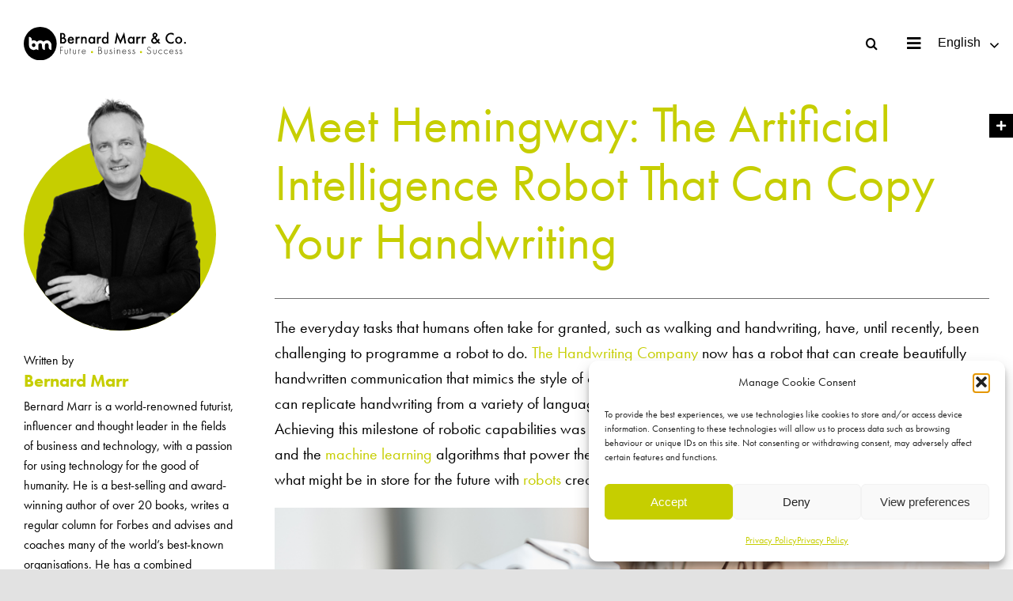

--- FILE ---
content_type: text/html; charset=UTF-8
request_url: https://bernardmarr.com/meet-hemingway-the-artificial-intelligence-robot-that-can-copy-your-handwriting/?paged1223=4
body_size: 41549
content:
<!DOCTYPE html>
<html class="avada-html-layout-wide avada-html-header-position-top avada-is-100-percent-template" lang="en-GB" prefix="og: http://ogp.me/ns# fb: http://ogp.me/ns/fb#">
<head>
	<meta http-equiv="X-UA-Compatible" content="IE=edge" />
	<meta http-equiv="Content-Type" content="text/html; charset=utf-8"/>
	<meta name="viewport" content="width=device-width, initial-scale=1" />
	<style id="awlb-live-editor">.fusion-builder-live .fusion-builder-live-toolbar .fusion-toolbar-nav > li.fusion-branding .fusion-builder-logo-wrapper .fusiona-avada-logo {background: url( https://www.123internet.agency/wp-content/uploads/2020/09/123-Internet-Avada-Logo.svg ) no-repeat center !important;
				background-size: contain !important;
				width: 30px;
				height: 30px;}.fusion-builder-live .fusion-builder-live-toolbar .fusion-toolbar-nav > li.fusion-branding .fusion-builder-logo-wrapper .fusiona-avada-logo:before {
					display: none;
				}</style><meta name='robots' content='index, follow, max-image-preview:large, max-snippet:-1, max-video-preview:-1' />

	<!-- This site is optimized with the Yoast SEO plugin v26.7 - https://yoast.com/wordpress/plugins/seo/ -->
	<title>Meet Hemingway: The Artificial Intelligence Robot That Can Copy Your Handwriting | Bernard Marr</title>
	<link rel="canonical" href="https://bernardmarr.com/meet-hemingway-the-artificial-intelligence-robot-that-can-copy-your-handwriting/" />
	<meta property="og:locale" content="en_GB" />
	<meta property="og:type" content="article" />
	<meta property="og:title" content="Meet Hemingway: The Artificial Intelligence Robot That Can Copy Your Handwriting | Bernard Marr" />
	<meta property="og:description" content="The everyday tasks that humans often take for granted, such [&hellip;]" />
	<meta property="og:url" content="https://bernardmarr.com/meet-hemingway-the-artificial-intelligence-robot-that-can-copy-your-handwriting/" />
	<meta property="og:site_name" content="Bernard Marr" />
	<meta property="article:publisher" content="https://en-gb.facebook.com/BernardWMarr/" />
	<meta property="article:author" content="https://en-gb.facebook.com/BernardWMarr/" />
	<meta property="article:published_time" content="2021-07-02T07:13:23+00:00" />
	<meta property="article:modified_time" content="2021-07-13T15:38:21+00:00" />
	<meta property="og:image" content="https://bernardmarr.com/wp-content/uploads/2021/07/Meet-Hemingway-The-Artificial-Intelligence-Robot-That-Can-Copy-Your-Handwriting.png" />
	<meta property="og:image:width" content="1000" />
	<meta property="og:image:height" content="667" />
	<meta property="og:image:type" content="image/png" />
	<meta name="author" content="Bernard Marr" />
	<meta name="twitter:card" content="summary_large_image" />
	<meta name="twitter:creator" content="@BernardMarr" />
	<meta name="twitter:site" content="@BernardMarr" />
	<meta name="twitter:label1" content="Written by" />
	<meta name="twitter:data1" content="Bernard Marr" />
	<meta name="twitter:label2" content="Estimated reading time" />
	<meta name="twitter:data2" content="4 minutes" />
	<script type="application/ld+json" class="yoast-schema-graph">{"@context":"https://schema.org","@graph":[{"@type":"Article","@id":"https://bernardmarr.com/meet-hemingway-the-artificial-intelligence-robot-that-can-copy-your-handwriting/#article","isPartOf":{"@id":"https://bernardmarr.com/meet-hemingway-the-artificial-intelligence-robot-that-can-copy-your-handwriting/"},"author":{"name":"Bernard Marr","@id":"https://bernardmarr.com/#/schema/person/b3c3cb90b331ffc7b13f30fc74daead0"},"headline":"Meet Hemingway: The Artificial Intelligence Robot That Can Copy Your Handwriting","datePublished":"2021-07-02T07:13:23+00:00","dateModified":"2021-07-13T15:38:21+00:00","mainEntityOfPage":{"@id":"https://bernardmarr.com/meet-hemingway-the-artificial-intelligence-robot-that-can-copy-your-handwriting/"},"wordCount":725,"publisher":{"@id":"https://bernardmarr.com/#organization"},"image":{"@id":"https://bernardmarr.com/meet-hemingway-the-artificial-intelligence-robot-that-can-copy-your-handwriting/#primaryimage"},"thumbnailUrl":"https://bernardmarr.com/wp-content/uploads/2021/07/Meet-Hemingway-The-Artificial-Intelligence-Robot-That-Can-Copy-Your-Handwriting.png","keywords":["Articles"],"articleSection":["The Internet Of Things, Edge Computing, Robots &amp; Smart Devices"],"inLanguage":"en-GB"},{"@type":"WebPage","@id":"https://bernardmarr.com/meet-hemingway-the-artificial-intelligence-robot-that-can-copy-your-handwriting/","url":"https://bernardmarr.com/meet-hemingway-the-artificial-intelligence-robot-that-can-copy-your-handwriting/","name":"Meet Hemingway: The Artificial Intelligence Robot That Can Copy Your Handwriting | Bernard Marr","isPartOf":{"@id":"https://bernardmarr.com/#website"},"primaryImageOfPage":{"@id":"https://bernardmarr.com/meet-hemingway-the-artificial-intelligence-robot-that-can-copy-your-handwriting/#primaryimage"},"image":{"@id":"https://bernardmarr.com/meet-hemingway-the-artificial-intelligence-robot-that-can-copy-your-handwriting/#primaryimage"},"thumbnailUrl":"https://bernardmarr.com/wp-content/uploads/2021/07/Meet-Hemingway-The-Artificial-Intelligence-Robot-That-Can-Copy-Your-Handwriting.png","datePublished":"2021-07-02T07:13:23+00:00","dateModified":"2021-07-13T15:38:21+00:00","breadcrumb":{"@id":"https://bernardmarr.com/meet-hemingway-the-artificial-intelligence-robot-that-can-copy-your-handwriting/#breadcrumb"},"inLanguage":"en-GB","potentialAction":[{"@type":"ReadAction","target":["https://bernardmarr.com/meet-hemingway-the-artificial-intelligence-robot-that-can-copy-your-handwriting/"]}]},{"@type":"ImageObject","inLanguage":"en-GB","@id":"https://bernardmarr.com/meet-hemingway-the-artificial-intelligence-robot-that-can-copy-your-handwriting/#primaryimage","url":"https://bernardmarr.com/wp-content/uploads/2021/07/Meet-Hemingway-The-Artificial-Intelligence-Robot-That-Can-Copy-Your-Handwriting.png","contentUrl":"https://bernardmarr.com/wp-content/uploads/2021/07/Meet-Hemingway-The-Artificial-Intelligence-Robot-That-Can-Copy-Your-Handwriting.png","width":1000,"height":667},{"@type":"BreadcrumbList","@id":"https://bernardmarr.com/meet-hemingway-the-artificial-intelligence-robot-that-can-copy-your-handwriting/#breadcrumb","itemListElement":[{"@type":"ListItem","position":1,"name":"Home","item":"https://bernardmarr.com/"},{"@type":"ListItem","position":2,"name":"Meet Hemingway: The Artificial Intelligence Robot That Can Copy Your Handwriting"}]},{"@type":"WebSite","@id":"https://bernardmarr.com/#website","url":"https://bernardmarr.com/","name":"Bernard Marr","description":"Intelligent Business Performance","publisher":{"@id":"https://bernardmarr.com/#organization"},"potentialAction":[{"@type":"SearchAction","target":{"@type":"EntryPoint","urlTemplate":"https://bernardmarr.com/?s={search_term_string}"},"query-input":{"@type":"PropertyValueSpecification","valueRequired":true,"valueName":"search_term_string"}}],"inLanguage":"en-GB"},{"@type":"Organization","@id":"https://bernardmarr.com/#organization","name":"Bernard Marr","url":"https://bernardmarr.com/","logo":{"@type":"ImageObject","inLanguage":"en-GB","@id":"https://bernardmarr.com/#/schema/logo/image/","url":"https://bernardmarr.com/wp-content/uploads/2021/06/Bernard-Marr-Intelligent-Business-Performance-Logo.png","contentUrl":"https://bernardmarr.com/wp-content/uploads/2021/06/Bernard-Marr-Intelligent-Business-Performance-Logo.png","width":337,"height":49,"caption":"Bernard Marr"},"image":{"@id":"https://bernardmarr.com/#/schema/logo/image/"},"sameAs":["https://en-gb.facebook.com/BernardWMarr/","https://x.com/BernardMarr","https://www.instagram.com/bernard.marr","https://www.linkedin.com/in/bernardmarr/","https://www.youtube.com/channel/UCWstLaT61QUc-TvfxOjNpFw"]},{"@type":"Person","@id":"https://bernardmarr.com/#/schema/person/b3c3cb90b331ffc7b13f30fc74daead0","name":"Bernard Marr","image":{"@type":"ImageObject","inLanguage":"en-GB","@id":"https://bernardmarr.com/#/schema/person/image/","url":"https://secure.gravatar.com/avatar/a81bcdfff3f49e75dc633a871526c2c2be73bd8d2b76fcde47c280b32e0018ed?s=96&d=mm&r=g","contentUrl":"https://secure.gravatar.com/avatar/a81bcdfff3f49e75dc633a871526c2c2be73bd8d2b76fcde47c280b32e0018ed?s=96&d=mm&r=g","caption":"Bernard Marr"},"description":"Bernard Marr is a world-renowned futurist, influencer and thought leader in the field of business and technology. He is the author of 18 best-selling books, writes a regular column for Forbes and advises and coaches many of the world’s best-known organisations. He has 2 million social media followers and was ranked by LinkedIn as one of the top 5 business influencers in the world and the No 1 influencer in the UK.","sameAs":["https://bernardmarr.com/","https://en-gb.facebook.com/BernardWMarr/","https://www.instagram.com/bernard.marr","https://www.linkedin.com/in/bernardmarr/","https://x.com/BernardMarr","https://www.youtube.com/channel/UCWstLaT61QUc-TvfxOjNpFw"]}]}</script>
	<!-- / Yoast SEO plugin. -->


<link rel="alternate" type="application/rss+xml" title="Bernard Marr &raquo; Feed" href="https://bernardmarr.com/feed/" />
<link rel="alternate" type="application/rss+xml" title="Bernard Marr &raquo; Comments Feed" href="https://bernardmarr.com/comments/feed/" />
					<link rel="shortcut icon" href="https://bernardmarr.com/wp-content/uploads/2021/06/Bernard-Marr-Intelligent-Business-Performance-Favicon.png" type="image/x-icon" />
		
					<!-- Apple Touch Icon -->
			<link rel="apple-touch-icon" sizes="180x180" href="https://bernardmarr.com/wp-content/uploads/2021/07/Bernard-Marr-Iphone-Retina-Favicon-1.png">
		
					<!-- Android Icon -->
			<link rel="icon" sizes="192x192" href="https://bernardmarr.com/wp-content/uploads/2021/07/Bernard-Marr-Iphone-Favicon-1.png">
		
					<!-- MS Edge Icon -->
			<meta name="msapplication-TileImage" content="https://bernardmarr.com/wp-content/uploads/2021/07/Bernard-Marr-Ipad-Favicon-1.png">
				<link rel="alternate" title="oEmbed (JSON)" type="application/json+oembed" href="https://bernardmarr.com/wp-json/oembed/1.0/embed?url=https%3A%2F%2Fbernardmarr.com%2Fmeet-hemingway-the-artificial-intelligence-robot-that-can-copy-your-handwriting%2F" />
<link rel="alternate" title="oEmbed (XML)" type="text/xml+oembed" href="https://bernardmarr.com/wp-json/oembed/1.0/embed?url=https%3A%2F%2Fbernardmarr.com%2Fmeet-hemingway-the-artificial-intelligence-robot-that-can-copy-your-handwriting%2F&#038;format=xml" />

		<meta property="og:title" content="Meet Hemingway: The Artificial Intelligence Robot That Can Copy Your Handwriting"/>
		<meta property="og:type" content="article"/>
		<meta property="og:url" content="https://bernardmarr.com/meet-hemingway-the-artificial-intelligence-robot-that-can-copy-your-handwriting/"/>
		<meta property="og:site_name" content="Bernard Marr"/>
		<meta property="og:description" content="The everyday tasks that humans often take for granted, such as walking and handwriting, have, until recently, been challenging to programme a"/>

									<meta property="og:image" content="https://bernardmarr.com/wp-content/uploads/2021/07/Meet-Hemingway-The-Artificial-Intelligence-Robot-That-Can-Copy-Your-Handwriting.png"/>
							<style id='wp-img-auto-sizes-contain-inline-css' type='text/css'>
img:is([sizes=auto i],[sizes^="auto," i]){contain-intrinsic-size:3000px 1500px}
/*# sourceURL=wp-img-auto-sizes-contain-inline-css */
</style>
<style id='wp-emoji-styles-inline-css' type='text/css'>

	img.wp-smiley, img.emoji {
		display: inline !important;
		border: none !important;
		box-shadow: none !important;
		height: 1em !important;
		width: 1em !important;
		margin: 0 0.07em !important;
		vertical-align: -0.1em !important;
		background: none !important;
		padding: 0 !important;
	}
/*# sourceURL=wp-emoji-styles-inline-css */
</style>
<style id='wp-block-library-inline-css' type='text/css'>
:root{--wp-block-synced-color:#7a00df;--wp-block-synced-color--rgb:122,0,223;--wp-bound-block-color:var(--wp-block-synced-color);--wp-editor-canvas-background:#ddd;--wp-admin-theme-color:#007cba;--wp-admin-theme-color--rgb:0,124,186;--wp-admin-theme-color-darker-10:#006ba1;--wp-admin-theme-color-darker-10--rgb:0,107,160.5;--wp-admin-theme-color-darker-20:#005a87;--wp-admin-theme-color-darker-20--rgb:0,90,135;--wp-admin-border-width-focus:2px}@media (min-resolution:192dpi){:root{--wp-admin-border-width-focus:1.5px}}.wp-element-button{cursor:pointer}:root .has-very-light-gray-background-color{background-color:#eee}:root .has-very-dark-gray-background-color{background-color:#313131}:root .has-very-light-gray-color{color:#eee}:root .has-very-dark-gray-color{color:#313131}:root .has-vivid-green-cyan-to-vivid-cyan-blue-gradient-background{background:linear-gradient(135deg,#00d084,#0693e3)}:root .has-purple-crush-gradient-background{background:linear-gradient(135deg,#34e2e4,#4721fb 50%,#ab1dfe)}:root .has-hazy-dawn-gradient-background{background:linear-gradient(135deg,#faaca8,#dad0ec)}:root .has-subdued-olive-gradient-background{background:linear-gradient(135deg,#fafae1,#67a671)}:root .has-atomic-cream-gradient-background{background:linear-gradient(135deg,#fdd79a,#004a59)}:root .has-nightshade-gradient-background{background:linear-gradient(135deg,#330968,#31cdcf)}:root .has-midnight-gradient-background{background:linear-gradient(135deg,#020381,#2874fc)}:root{--wp--preset--font-size--normal:16px;--wp--preset--font-size--huge:42px}.has-regular-font-size{font-size:1em}.has-larger-font-size{font-size:2.625em}.has-normal-font-size{font-size:var(--wp--preset--font-size--normal)}.has-huge-font-size{font-size:var(--wp--preset--font-size--huge)}.has-text-align-center{text-align:center}.has-text-align-left{text-align:left}.has-text-align-right{text-align:right}.has-fit-text{white-space:nowrap!important}#end-resizable-editor-section{display:none}.aligncenter{clear:both}.items-justified-left{justify-content:flex-start}.items-justified-center{justify-content:center}.items-justified-right{justify-content:flex-end}.items-justified-space-between{justify-content:space-between}.screen-reader-text{border:0;clip-path:inset(50%);height:1px;margin:-1px;overflow:hidden;padding:0;position:absolute;width:1px;word-wrap:normal!important}.screen-reader-text:focus{background-color:#ddd;clip-path:none;color:#444;display:block;font-size:1em;height:auto;left:5px;line-height:normal;padding:15px 23px 14px;text-decoration:none;top:5px;width:auto;z-index:100000}html :where(.has-border-color){border-style:solid}html :where([style*=border-top-color]){border-top-style:solid}html :where([style*=border-right-color]){border-right-style:solid}html :where([style*=border-bottom-color]){border-bottom-style:solid}html :where([style*=border-left-color]){border-left-style:solid}html :where([style*=border-width]){border-style:solid}html :where([style*=border-top-width]){border-top-style:solid}html :where([style*=border-right-width]){border-right-style:solid}html :where([style*=border-bottom-width]){border-bottom-style:solid}html :where([style*=border-left-width]){border-left-style:solid}html :where(img[class*=wp-image-]){height:auto;max-width:100%}:where(figure){margin:0 0 1em}html :where(.is-position-sticky){--wp-admin--admin-bar--position-offset:var(--wp-admin--admin-bar--height,0px)}@media screen and (max-width:600px){html :where(.is-position-sticky){--wp-admin--admin-bar--position-offset:0px}}

/*# sourceURL=wp-block-library-inline-css */
</style><style id='global-styles-inline-css' type='text/css'>
:root{--wp--preset--aspect-ratio--square: 1;--wp--preset--aspect-ratio--4-3: 4/3;--wp--preset--aspect-ratio--3-4: 3/4;--wp--preset--aspect-ratio--3-2: 3/2;--wp--preset--aspect-ratio--2-3: 2/3;--wp--preset--aspect-ratio--16-9: 16/9;--wp--preset--aspect-ratio--9-16: 9/16;--wp--preset--color--black: #000000;--wp--preset--color--cyan-bluish-gray: #abb8c3;--wp--preset--color--white: #ffffff;--wp--preset--color--pale-pink: #f78da7;--wp--preset--color--vivid-red: #cf2e2e;--wp--preset--color--luminous-vivid-orange: #ff6900;--wp--preset--color--luminous-vivid-amber: #fcb900;--wp--preset--color--light-green-cyan: #7bdcb5;--wp--preset--color--vivid-green-cyan: #00d084;--wp--preset--color--pale-cyan-blue: #8ed1fc;--wp--preset--color--vivid-cyan-blue: #0693e3;--wp--preset--color--vivid-purple: #9b51e0;--wp--preset--gradient--vivid-cyan-blue-to-vivid-purple: linear-gradient(135deg,rgb(6,147,227) 0%,rgb(155,81,224) 100%);--wp--preset--gradient--light-green-cyan-to-vivid-green-cyan: linear-gradient(135deg,rgb(122,220,180) 0%,rgb(0,208,130) 100%);--wp--preset--gradient--luminous-vivid-amber-to-luminous-vivid-orange: linear-gradient(135deg,rgb(252,185,0) 0%,rgb(255,105,0) 100%);--wp--preset--gradient--luminous-vivid-orange-to-vivid-red: linear-gradient(135deg,rgb(255,105,0) 0%,rgb(207,46,46) 100%);--wp--preset--gradient--very-light-gray-to-cyan-bluish-gray: linear-gradient(135deg,rgb(238,238,238) 0%,rgb(169,184,195) 100%);--wp--preset--gradient--cool-to-warm-spectrum: linear-gradient(135deg,rgb(74,234,220) 0%,rgb(151,120,209) 20%,rgb(207,42,186) 40%,rgb(238,44,130) 60%,rgb(251,105,98) 80%,rgb(254,248,76) 100%);--wp--preset--gradient--blush-light-purple: linear-gradient(135deg,rgb(255,206,236) 0%,rgb(152,150,240) 100%);--wp--preset--gradient--blush-bordeaux: linear-gradient(135deg,rgb(254,205,165) 0%,rgb(254,45,45) 50%,rgb(107,0,62) 100%);--wp--preset--gradient--luminous-dusk: linear-gradient(135deg,rgb(255,203,112) 0%,rgb(199,81,192) 50%,rgb(65,88,208) 100%);--wp--preset--gradient--pale-ocean: linear-gradient(135deg,rgb(255,245,203) 0%,rgb(182,227,212) 50%,rgb(51,167,181) 100%);--wp--preset--gradient--electric-grass: linear-gradient(135deg,rgb(202,248,128) 0%,rgb(113,206,126) 100%);--wp--preset--gradient--midnight: linear-gradient(135deg,rgb(2,3,129) 0%,rgb(40,116,252) 100%);--wp--preset--font-size--small: 13.5px;--wp--preset--font-size--medium: 20px;--wp--preset--font-size--large: 27px;--wp--preset--font-size--x-large: 42px;--wp--preset--font-size--normal: 18px;--wp--preset--font-size--xlarge: 36px;--wp--preset--font-size--huge: 54px;--wp--preset--spacing--20: 0.44rem;--wp--preset--spacing--30: 0.67rem;--wp--preset--spacing--40: 1rem;--wp--preset--spacing--50: 1.5rem;--wp--preset--spacing--60: 2.25rem;--wp--preset--spacing--70: 3.38rem;--wp--preset--spacing--80: 5.06rem;--wp--preset--shadow--natural: 6px 6px 9px rgba(0, 0, 0, 0.2);--wp--preset--shadow--deep: 12px 12px 50px rgba(0, 0, 0, 0.4);--wp--preset--shadow--sharp: 6px 6px 0px rgba(0, 0, 0, 0.2);--wp--preset--shadow--outlined: 6px 6px 0px -3px rgb(255, 255, 255), 6px 6px rgb(0, 0, 0);--wp--preset--shadow--crisp: 6px 6px 0px rgb(0, 0, 0);}:where(.is-layout-flex){gap: 0.5em;}:where(.is-layout-grid){gap: 0.5em;}body .is-layout-flex{display: flex;}.is-layout-flex{flex-wrap: wrap;align-items: center;}.is-layout-flex > :is(*, div){margin: 0;}body .is-layout-grid{display: grid;}.is-layout-grid > :is(*, div){margin: 0;}:where(.wp-block-columns.is-layout-flex){gap: 2em;}:where(.wp-block-columns.is-layout-grid){gap: 2em;}:where(.wp-block-post-template.is-layout-flex){gap: 1.25em;}:where(.wp-block-post-template.is-layout-grid){gap: 1.25em;}.has-black-color{color: var(--wp--preset--color--black) !important;}.has-cyan-bluish-gray-color{color: var(--wp--preset--color--cyan-bluish-gray) !important;}.has-white-color{color: var(--wp--preset--color--white) !important;}.has-pale-pink-color{color: var(--wp--preset--color--pale-pink) !important;}.has-vivid-red-color{color: var(--wp--preset--color--vivid-red) !important;}.has-luminous-vivid-orange-color{color: var(--wp--preset--color--luminous-vivid-orange) !important;}.has-luminous-vivid-amber-color{color: var(--wp--preset--color--luminous-vivid-amber) !important;}.has-light-green-cyan-color{color: var(--wp--preset--color--light-green-cyan) !important;}.has-vivid-green-cyan-color{color: var(--wp--preset--color--vivid-green-cyan) !important;}.has-pale-cyan-blue-color{color: var(--wp--preset--color--pale-cyan-blue) !important;}.has-vivid-cyan-blue-color{color: var(--wp--preset--color--vivid-cyan-blue) !important;}.has-vivid-purple-color{color: var(--wp--preset--color--vivid-purple) !important;}.has-black-background-color{background-color: var(--wp--preset--color--black) !important;}.has-cyan-bluish-gray-background-color{background-color: var(--wp--preset--color--cyan-bluish-gray) !important;}.has-white-background-color{background-color: var(--wp--preset--color--white) !important;}.has-pale-pink-background-color{background-color: var(--wp--preset--color--pale-pink) !important;}.has-vivid-red-background-color{background-color: var(--wp--preset--color--vivid-red) !important;}.has-luminous-vivid-orange-background-color{background-color: var(--wp--preset--color--luminous-vivid-orange) !important;}.has-luminous-vivid-amber-background-color{background-color: var(--wp--preset--color--luminous-vivid-amber) !important;}.has-light-green-cyan-background-color{background-color: var(--wp--preset--color--light-green-cyan) !important;}.has-vivid-green-cyan-background-color{background-color: var(--wp--preset--color--vivid-green-cyan) !important;}.has-pale-cyan-blue-background-color{background-color: var(--wp--preset--color--pale-cyan-blue) !important;}.has-vivid-cyan-blue-background-color{background-color: var(--wp--preset--color--vivid-cyan-blue) !important;}.has-vivid-purple-background-color{background-color: var(--wp--preset--color--vivid-purple) !important;}.has-black-border-color{border-color: var(--wp--preset--color--black) !important;}.has-cyan-bluish-gray-border-color{border-color: var(--wp--preset--color--cyan-bluish-gray) !important;}.has-white-border-color{border-color: var(--wp--preset--color--white) !important;}.has-pale-pink-border-color{border-color: var(--wp--preset--color--pale-pink) !important;}.has-vivid-red-border-color{border-color: var(--wp--preset--color--vivid-red) !important;}.has-luminous-vivid-orange-border-color{border-color: var(--wp--preset--color--luminous-vivid-orange) !important;}.has-luminous-vivid-amber-border-color{border-color: var(--wp--preset--color--luminous-vivid-amber) !important;}.has-light-green-cyan-border-color{border-color: var(--wp--preset--color--light-green-cyan) !important;}.has-vivid-green-cyan-border-color{border-color: var(--wp--preset--color--vivid-green-cyan) !important;}.has-pale-cyan-blue-border-color{border-color: var(--wp--preset--color--pale-cyan-blue) !important;}.has-vivid-cyan-blue-border-color{border-color: var(--wp--preset--color--vivid-cyan-blue) !important;}.has-vivid-purple-border-color{border-color: var(--wp--preset--color--vivid-purple) !important;}.has-vivid-cyan-blue-to-vivid-purple-gradient-background{background: var(--wp--preset--gradient--vivid-cyan-blue-to-vivid-purple) !important;}.has-light-green-cyan-to-vivid-green-cyan-gradient-background{background: var(--wp--preset--gradient--light-green-cyan-to-vivid-green-cyan) !important;}.has-luminous-vivid-amber-to-luminous-vivid-orange-gradient-background{background: var(--wp--preset--gradient--luminous-vivid-amber-to-luminous-vivid-orange) !important;}.has-luminous-vivid-orange-to-vivid-red-gradient-background{background: var(--wp--preset--gradient--luminous-vivid-orange-to-vivid-red) !important;}.has-very-light-gray-to-cyan-bluish-gray-gradient-background{background: var(--wp--preset--gradient--very-light-gray-to-cyan-bluish-gray) !important;}.has-cool-to-warm-spectrum-gradient-background{background: var(--wp--preset--gradient--cool-to-warm-spectrum) !important;}.has-blush-light-purple-gradient-background{background: var(--wp--preset--gradient--blush-light-purple) !important;}.has-blush-bordeaux-gradient-background{background: var(--wp--preset--gradient--blush-bordeaux) !important;}.has-luminous-dusk-gradient-background{background: var(--wp--preset--gradient--luminous-dusk) !important;}.has-pale-ocean-gradient-background{background: var(--wp--preset--gradient--pale-ocean) !important;}.has-electric-grass-gradient-background{background: var(--wp--preset--gradient--electric-grass) !important;}.has-midnight-gradient-background{background: var(--wp--preset--gradient--midnight) !important;}.has-small-font-size{font-size: var(--wp--preset--font-size--small) !important;}.has-medium-font-size{font-size: var(--wp--preset--font-size--medium) !important;}.has-large-font-size{font-size: var(--wp--preset--font-size--large) !important;}.has-x-large-font-size{font-size: var(--wp--preset--font-size--x-large) !important;}
/*# sourceURL=global-styles-inline-css */
</style>

<style id='classic-theme-styles-inline-css' type='text/css'>
/*! This file is auto-generated */
.wp-block-button__link{color:#fff;background-color:#32373c;border-radius:9999px;box-shadow:none;text-decoration:none;padding:calc(.667em + 2px) calc(1.333em + 2px);font-size:1.125em}.wp-block-file__button{background:#32373c;color:#fff;text-decoration:none}
/*# sourceURL=/wp-includes/css/classic-themes.min.css */
</style>
<link rel='stylesheet' id='awsm-team-css-css' href='https://bernardmarr.com/wp-content/plugins/awsm-team-pro/css/team.min.css?ver=1.10.2' type='text/css' media='all' />
<link rel='stylesheet' id='font-awesome-css' href='https://bernardmarr.com/wp-content/plugins/post-carousel/public/assets/css/font-awesome.min.css?ver=3.0.12' type='text/css' media='all' />
<link rel='stylesheet' id='pcp_swiper-css' href='https://bernardmarr.com/wp-content/plugins/post-carousel/public/assets/css/swiper-bundle.min.css?ver=3.0.12' type='text/css' media='all' />
<link rel='stylesheet' id='pcp_fonttello_icon-css' href='https://bernardmarr.com/wp-content/plugins/post-carousel/admin/assets/css/fontello.min.css?ver=3.0.12' type='text/css' media='all' />
<link rel='stylesheet' id='pcp-style-css' href='https://bernardmarr.com/wp-content/plugins/post-carousel/public/assets/css/style.min.css?ver=3.0.12' type='text/css' media='all' />
<style id='pcp-style-inline-css' type='text/css'>
#pcp_wrapper-1223:not(.sps-glossary-layout) .sp-pcp-row,#pcp_wrapper-1223 .sps-glossary-items-group .sps-glossary-items-content {margin-right: -17.5px;margin-left: -17.5px;}#pcp_wrapper-1223 .sp-pcp-row [class*='sp-pcp-col-']{padding-right: 17.5px;padding-left: 17.5px; padding-bottom:35px;}.pcp-wrapper-1223 .sp-pcp-title a {color: #c6ce00;display: inherit;} .pcp-wrapper-1223 .sp-pcp-title a:hover {color: #c6ce00;}.pcp-wrapper-1223 .sp-pcp-post-content{color: #000000; }#pcp_wrapper-1223 .sp-pcp-post {padding: 0 0 0 0;}#pcp_wrapper-1223.sp-slider_layout .sp-pcp-post .sp-pcp-post-details {top: 0; right:0; bottom:0; left:0;}#pcp_wrapper-1223 .sp-pcp-post {border: 1px solid #c1c1c1; border-radius: 0px }#pcp_wrapper-1223 .sp-pcp-post{background-color: #ffffff;}#pcp_wrapper-1223 .pcp-post-thumb-wrapper{border: 0px solid #dddddd;border-radius:0px;}.pcp-wrapper-1223 .sp-pcp-post-meta li,.pcp-wrapper-1223 .sp-pcp-post-meta ul,.pcp-wrapper-1223 .sp-pcp-post-meta li a{color: #888;}.pcp-wrapper-1223 .sp-pcp-post-meta li a:hover{color: #e1624b;}#pcp_wrapper-1223 .pcp-readmore-link{ background: #c6ce00; color: #ffffff; border: 1px solid #c6ce00; border-radius: 0px; } #pcp_wrapper-1223 .pcp-readmore-link:hover { background-color: #000000; color: #ffffff; border-color: #000000; }#pcp_wrapper-1223 .pcp-post-pagination .page-numbers.current, #pcp_wrapper-1223 .pcp-post-pagination a.active , #pcp_wrapper-1223 .pcp-post-pagination a:hover{ color: #ffffff; background: #000000; border-color: #e1624b; }#pcp_wrapper-1223 .pcp-post-pagination .page-numbers, .pcp-post-pagination a{ background: #c6ce00; color:#ffffff; border: 2px solid #bbbbbb;border-radius: 2px; }#pcp_wrapper-1223 .pcp-post-pagination{text-align: left;}@media (min-width: 1200px) {.sp-pcp-row .sp-pcp-col-xl-1 {flex: 0 0 100%;}.sp-pcp-row .sp-pcp-col-xl-2 {flex: 1 1 calc( 50% - 35px);}.sp-pcp-row .sp-pcp-col-xl-3 {flex: 1 1 calc( 33.333% - 35px);}.sp-pcp-row .sp-pcp-col-xl-4 {flex: 1 1 calc( 25% - 35px);}.sp-pcp-row .sp-pcp-col-xl-5 { flex: 1 1 calc( 20% - 35px);}.sp-pcp-row .sp-pcp-col-xl-6 {flex: 1 1 calc( 16.66666666666667% - 35px);}.sp-pcp-row .sp-pcp-col-xl-7 {flex: 1 1 calc( 14.28571428% - 35px);}.sp-pcp-row .sp-pcp-col-xl-8 {flex: 1 1 calc( 12.5% - 35px);}}@media (max-width: 1200px) {.sp-pcp-row .sp-pcp-col-lg-1 {flex: 0 0 100%;}.sp-pcp-row .sp-pcp-col-lg-2 {flex: 1 1 calc( 50% - 35px);}.sp-pcp-row .sp-pcp-col-lg-3 {flex: 1 1 calc( 33.333% - 35px);}.sp-pcp-row .sp-pcp-col-lg-4 {flex: 1 1 calc( 25% - 35px);}.sp-pcp-row .sp-pcp-col-lg-5 { flex: 1 1 calc( 20% - 35px);}.sp-pcp-row .sp-pcp-col-lg-6 {flex: 1 1 calc( 16.66666666666667% - 35px);}.sp-pcp-row .sp-pcp-col-lg-7 {flex: 1 1 calc( 14.28571428% - 35px);}.sp-pcp-row .sp-pcp-col-lg-8 {flex: 1 1 calc( 12.5% - 35px);}}@media (max-width: 992px) {.sp-pcp-row .sp-pcp-col-md-1 {flex: 0 0 100%;}.sp-pcp-row .sp-pcp-col-md-2 {flex: 1 1 calc( 50% - 35px);}.sp-pcp-row .sp-pcp-col-md-2-5 {flex: 0 0 75%;}.sp-pcp-row .sp-pcp-col-md-3 {flex: 1 1 calc( 33.333% - 35px);}.sp-pcp-row .sp-pcp-col-md-4 {flex: 1 1 calc( 25% - 35px);}.sp-pcp-row .sp-pcp-col-md-5 { flex: 1 1 calc( 20% - 35px);}.sp-pcp-row .sp-pcp-col-md-6 {flex: 1 1 calc( 16.66666666666667% - 35px);}.sp-pcp-row .sp-pcp-col-md-7 {flex: 1 1 calc( 14.28571428% - 35px);}.sp-pcp-row .sp-pcp-col-md-8 {flex: 1 1 calc( 12.5% - 35px);}}@media (max-width: 768px) {.sp-pcp-row .sp-pcp-col-sm-1 {flex: 0 0 100%;}.sp-pcp-row .sp-pcp-col-sm-2 {flex: 1 1 calc( 50% - 35px);}.sp-pcp-row .sp-pcp-col-sm-2-5 {flex: 0 0 75%;}.sp-pcp-row .sp-pcp-col-sm-3 {flex: 1 1 calc( 33.333% - 35px);}.sp-pcp-row .sp-pcp-col-sm-4 {flex: 1 1 calc( 25% - 35px);}.sp-pcp-row .sp-pcp-col-sm-5 { flex: 1 1 calc( 20% - 35px);}.sp-pcp-row .sp-pcp-col-sm-6 {flex: 1 1 calc( 16.66666666666667% - 35px);}.sp-pcp-row .sp-pcp-col-sm-7 {flex: 1 1 calc( 14.28571428% - 35px);}.sp-pcp-row .sp-pcp-col-sm-8 {flex: 1 1 calc( 12.5% - 35px);}}@media (max-width: 420px) {.sp-pcp-row .sp-pcp-col-xs-1 {flex: 0 0 100%;}.sp-pcp-row .sp-pcp-col-xs-2 {flex: 1 1 calc( 50% - 35px);}.sp-pcp-row .sp-pcp-col-xs-3 {flex: 1 1 calc( 33.333% - 35px);}.sp-pcp-row .sp-pcp-col-xs-4 {flex: 1 1 calc( 25% - 35px);}.sp-pcp-row .sp-pcp-col-xs-5 { flex: 1 1 calc( 20% - 35px);}.sp-pcp-row .sp-pcp-col-xs-6 {flex: 1 1 calc( 16.66666666666667% - 35px);}.sp-pcp-row .sp-pcp-col-xs-7 {flex: 1 1 calc( 14.28571428% - 35px);}.sp-pcp-row .sp-pcp-col-xs-8 {flex: 1 1 calc( 12.5% - 35px);}}
/*# sourceURL=pcp-style-inline-css */
</style>
<link rel='stylesheet' id='cmplz-general-css' href='https://bernardmarr.com/wp-content/plugins/complianz-gdpr/assets/css/cookieblocker.min.css?ver=1765947142' type='text/css' media='all' />
<link rel='stylesheet' id='fusion-dynamic-css-css' href='https://bernardmarr.com/wp-content/uploads/fusion-styles/46d86eeefa9a7b802ded50db8182bfec.min.css?ver=3.8.2' type='text/css' media='all' />
<link rel='stylesheet' id='avada-max-1c-css' href='https://bernardmarr.com/wp-content/themes/Avada/assets/css/media/max-1c.min.css?ver=7.8.2' type='text/css' media='only screen and (max-width: 644px)' />
<link rel='stylesheet' id='avada-max-2c-css' href='https://bernardmarr.com/wp-content/themes/Avada/assets/css/media/max-2c.min.css?ver=7.8.2' type='text/css' media='only screen and (max-width: 720px)' />
<link rel='stylesheet' id='avada-min-2c-max-3c-css' href='https://bernardmarr.com/wp-content/themes/Avada/assets/css/media/min-2c-max-3c.min.css?ver=7.8.2' type='text/css' media='only screen and (min-width: 720px) and (max-width: 796px)' />
<link rel='stylesheet' id='avada-min-3c-max-4c-css' href='https://bernardmarr.com/wp-content/themes/Avada/assets/css/media/min-3c-max-4c.min.css?ver=7.8.2' type='text/css' media='only screen and (min-width: 796px) and (max-width: 872px)' />
<link rel='stylesheet' id='avada-min-4c-max-5c-css' href='https://bernardmarr.com/wp-content/themes/Avada/assets/css/media/min-4c-max-5c.min.css?ver=7.8.2' type='text/css' media='only screen and (min-width: 872px) and (max-width: 948px)' />
<link rel='stylesheet' id='avada-min-5c-max-6c-css' href='https://bernardmarr.com/wp-content/themes/Avada/assets/css/media/min-5c-max-6c.min.css?ver=7.8.2' type='text/css' media='only screen and (min-width: 948px) and (max-width: 1024px)' />
<link rel='stylesheet' id='avada-min-shbp-css' href='https://bernardmarr.com/wp-content/themes/Avada/assets/css/media/min-shbp.min.css?ver=7.8.2' type='text/css' media='only screen and (min-width: 1025px)' />
<link rel='stylesheet' id='avada-max-shbp-css' href='https://bernardmarr.com/wp-content/themes/Avada/assets/css/media/max-shbp.min.css?ver=7.8.2' type='text/css' media='only screen and (max-width: 1024px)' />
<link rel='stylesheet' id='avada-max-sh-shbp-css' href='https://bernardmarr.com/wp-content/themes/Avada/assets/css/media/max-sh-shbp.min.css?ver=7.8.2' type='text/css' media='only screen and (max-width: 1024px)' />
<link rel='stylesheet' id='avada-min-768-max-1024-p-css' href='https://bernardmarr.com/wp-content/themes/Avada/assets/css/media/min-768-max-1024-p.min.css?ver=7.8.2' type='text/css' media='only screen and (min-device-width: 768px) and (max-device-width: 1024px) and (orientation: portrait)' />
<link rel='stylesheet' id='avada-min-768-max-1024-l-css' href='https://bernardmarr.com/wp-content/themes/Avada/assets/css/media/min-768-max-1024-l.min.css?ver=7.8.2' type='text/css' media='only screen and (min-device-width: 768px) and (max-device-width: 1024px) and (orientation: landscape)' />
<link rel='stylesheet' id='avada-max-sh-cbp-css' href='https://bernardmarr.com/wp-content/themes/Avada/assets/css/media/max-sh-cbp.min.css?ver=7.8.2' type='text/css' media='only screen and (max-width: 800px)' />
<link rel='stylesheet' id='avada-max-sh-sbp-css' href='https://bernardmarr.com/wp-content/themes/Avada/assets/css/media/max-sh-sbp.min.css?ver=7.8.2' type='text/css' media='only screen and (max-width: 800px)' />
<link rel='stylesheet' id='avada-max-sh-640-css' href='https://bernardmarr.com/wp-content/themes/Avada/assets/css/media/max-sh-640.min.css?ver=7.8.2' type='text/css' media='only screen and (max-width: 640px)' />
<link rel='stylesheet' id='avada-max-shbp-18-css' href='https://bernardmarr.com/wp-content/themes/Avada/assets/css/media/max-shbp-18.min.css?ver=7.8.2' type='text/css' media='only screen and (max-width: 1006px)' />
<link rel='stylesheet' id='avada-max-shbp-32-css' href='https://bernardmarr.com/wp-content/themes/Avada/assets/css/media/max-shbp-32.min.css?ver=7.8.2' type='text/css' media='only screen and (max-width: 992px)' />
<link rel='stylesheet' id='avada-min-sh-cbp-css' href='https://bernardmarr.com/wp-content/themes/Avada/assets/css/media/min-sh-cbp.min.css?ver=7.8.2' type='text/css' media='only screen and (min-width: 800px)' />
<link rel='stylesheet' id='avada-max-640-css' href='https://bernardmarr.com/wp-content/themes/Avada/assets/css/media/max-640.min.css?ver=7.8.2' type='text/css' media='only screen and (max-device-width: 640px)' />
<link rel='stylesheet' id='avada-max-main-css' href='https://bernardmarr.com/wp-content/themes/Avada/assets/css/media/max-main.min.css?ver=7.8.2' type='text/css' media='only screen and (max-width: 1024px)' />
<link rel='stylesheet' id='avada-max-cbp-css' href='https://bernardmarr.com/wp-content/themes/Avada/assets/css/media/max-cbp.min.css?ver=7.8.2' type='text/css' media='only screen and (max-width: 800px)' />
<link rel='stylesheet' id='fb-max-sh-cbp-css' href='https://bernardmarr.com/wp-content/plugins/fusion-builder/assets/css/media/max-sh-cbp.min.css?ver=3.8.2' type='text/css' media='only screen and (max-width: 800px)' />
<link rel='stylesheet' id='fb-min-768-max-1024-p-css' href='https://bernardmarr.com/wp-content/plugins/fusion-builder/assets/css/media/min-768-max-1024-p.min.css?ver=3.8.2' type='text/css' media='only screen and (min-device-width: 768px) and (max-device-width: 1024px) and (orientation: portrait)' />
<link rel='stylesheet' id='fb-max-640-css' href='https://bernardmarr.com/wp-content/plugins/fusion-builder/assets/css/media/max-640.min.css?ver=3.8.2' type='text/css' media='only screen and (max-device-width: 640px)' />
<link rel='stylesheet' id='fb-max-1c-css' href='https://bernardmarr.com/wp-content/plugins/fusion-builder/assets/css/media/max-1c.css?ver=3.8.2' type='text/css' media='only screen and (max-width: 644px)' />
<link rel='stylesheet' id='fb-max-2c-css' href='https://bernardmarr.com/wp-content/plugins/fusion-builder/assets/css/media/max-2c.css?ver=3.8.2' type='text/css' media='only screen and (max-width: 720px)' />
<link rel='stylesheet' id='fb-min-2c-max-3c-css' href='https://bernardmarr.com/wp-content/plugins/fusion-builder/assets/css/media/min-2c-max-3c.css?ver=3.8.2' type='text/css' media='only screen and (min-width: 720px) and (max-width: 796px)' />
<link rel='stylesheet' id='fb-min-3c-max-4c-css' href='https://bernardmarr.com/wp-content/plugins/fusion-builder/assets/css/media/min-3c-max-4c.css?ver=3.8.2' type='text/css' media='only screen and (min-width: 796px) and (max-width: 872px)' />
<link rel='stylesheet' id='fb-min-4c-max-5c-css' href='https://bernardmarr.com/wp-content/plugins/fusion-builder/assets/css/media/min-4c-max-5c.css?ver=3.8.2' type='text/css' media='only screen and (min-width: 872px) and (max-width: 948px)' />
<link rel='stylesheet' id='fb-min-5c-max-6c-css' href='https://bernardmarr.com/wp-content/plugins/fusion-builder/assets/css/media/min-5c-max-6c.css?ver=3.8.2' type='text/css' media='only screen and (min-width: 948px) and (max-width: 1024px)' />
<script type="text/javascript" src="https://bernardmarr.com/wp-includes/js/jquery/jquery.min.js?ver=3.7.1" id="jquery-core-js"></script>
<script type="text/javascript" src="https://bernardmarr.com/wp-includes/js/jquery/jquery-migrate.min.js?ver=3.4.1" id="jquery-migrate-js"></script>
<link rel="https://api.w.org/" href="https://bernardmarr.com/wp-json/" /><link rel="alternate" title="JSON" type="application/json" href="https://bernardmarr.com/wp-json/wp/v2/posts/6164" /><link rel="EditURI" type="application/rsd+xml" title="RSD" href="https://bernardmarr.com/xmlrpc.php?rsd" />
<meta name="generator" content="WordPress 6.9" />
<link rel='shortlink' href='https://bernardmarr.com/?p=6164' />
			<style>.cmplz-hidden {
					display: none !important;
				}</style><link rel="preload" href="https://bernardmarr.com/wp-content/themes/Avada/includes/lib/assets/fonts/icomoon/awb-icons.woff" as="font" type="font/woff" crossorigin><link rel="preload" href="//bernardmarr.com/wp-content/themes/Avada/includes/lib/assets/fonts/fontawesome/webfonts/fa-brands-400.woff2" as="font" type="font/woff2" crossorigin><link rel="preload" href="//bernardmarr.com/wp-content/themes/Avada/includes/lib/assets/fonts/fontawesome/webfonts/fa-regular-400.woff2" as="font" type="font/woff2" crossorigin><link rel="preload" href="//bernardmarr.com/wp-content/themes/Avada/includes/lib/assets/fonts/fontawesome/webfonts/fa-solid-900.woff2" as="font" type="font/woff2" crossorigin><link rel="preload" href="https://bernardmarr.com/wp-content/uploads/fusion-icons/BernardIcons-v1.0/fonts/BernardIcons.ttf?gwyvbs" as="font" type="font/ttf" crossorigin><style type="text/css" id="css-fb-visibility">@media screen and (max-width: 800px){.fusion-no-small-visibility{display:none !important;}body .sm-text-align-center{text-align:center !important;}body .sm-text-align-left{text-align:left !important;}body .sm-text-align-right{text-align:right !important;}body .sm-flex-align-center{justify-content:center !important;}body .sm-flex-align-flex-start{justify-content:flex-start !important;}body .sm-flex-align-flex-end{justify-content:flex-end !important;}body .sm-mx-auto{margin-left:auto !important;margin-right:auto !important;}body .sm-ml-auto{margin-left:auto !important;}body .sm-mr-auto{margin-right:auto !important;}body .fusion-absolute-position-small{position:absolute;top:auto;width:100%;}.awb-sticky.awb-sticky-small{ position: sticky; top: var(--awb-sticky-offset,0); }}@media screen and (min-width: 801px) and (max-width: 1024px){.fusion-no-medium-visibility{display:none !important;}body .md-text-align-center{text-align:center !important;}body .md-text-align-left{text-align:left !important;}body .md-text-align-right{text-align:right !important;}body .md-flex-align-center{justify-content:center !important;}body .md-flex-align-flex-start{justify-content:flex-start !important;}body .md-flex-align-flex-end{justify-content:flex-end !important;}body .md-mx-auto{margin-left:auto !important;margin-right:auto !important;}body .md-ml-auto{margin-left:auto !important;}body .md-mr-auto{margin-right:auto !important;}body .fusion-absolute-position-medium{position:absolute;top:auto;width:100%;}.awb-sticky.awb-sticky-medium{ position: sticky; top: var(--awb-sticky-offset,0); }}@media screen and (min-width: 1025px){.fusion-no-large-visibility{display:none !important;}body .lg-text-align-center{text-align:center !important;}body .lg-text-align-left{text-align:left !important;}body .lg-text-align-right{text-align:right !important;}body .lg-flex-align-center{justify-content:center !important;}body .lg-flex-align-flex-start{justify-content:flex-start !important;}body .lg-flex-align-flex-end{justify-content:flex-end !important;}body .lg-mx-auto{margin-left:auto !important;margin-right:auto !important;}body .lg-ml-auto{margin-left:auto !important;}body .lg-mr-auto{margin-right:auto !important;}body .fusion-absolute-position-large{position:absolute;top:auto;width:100%;}.awb-sticky.awb-sticky-large{ position: sticky; top: var(--awb-sticky-offset,0); }}</style><style type="text/css" id="fusion-branding-style">#wpadminbar .avada-menu > .ab-item:before,#wpadminbar > #wp-toolbar #wp-admin-bar-fb-edit > .ab-item:before {background: url( https://www.123internet.agency/wp-content/uploads/2020/09/123-Internet-Avada-Logo.svg ) no-repeat center !important;background-size: auto !important;content: "" !important;
						padding: 2px 0;
						width: 20px;
						height: 20px;
						background-size: contain !important;}</style><style type="text/css">.recentcomments a{display:inline !important;padding:0 !important;margin:0 !important;}</style>		<style type="text/css" id="wp-custom-css">
			@media only screen and (max-width: 700px) {
    .privy-element-wrapper.privy-image-element-wrapper img { display: none !important; }
    .privy-element-wrapper h2 strong { font-size: 32px !important; }
    nav #menu-main-navigation { max-height: 100vh !important; flex-wrap: nowrap !important; top: 0 !important; justify-content: flex-start !important; padding: 0px 0px 35px !important; margin: 0px !important; height: 100vh !important; }
    nav #menu-main-navigation .fusion-megamenu-icon { position: unset !important; height: 25vh !important; margin-bottom: 15px !important; }
    #logo-slider img { height: 100px !important; width: 100px !important; display: flex !important; object-fit: contain !important; }
}		</style>
				<script type="text/javascript">
			var doc = document.documentElement;
			doc.setAttribute( 'data-useragent', navigator.userAgent );
		</script>
		<!-- Google Verification Include Start -->
<meta name="google-site-verification" content="94-WSfy1LXAj3u_J_sOFdWFyhrBRrtI9_aeb3ozKD_Q" />
<meta name="google-site-verification" content="mWPmvQnyuDvP1A3zOFrIBCdr7zOOwxPrVOY1MD00iM0" />
<!-- Google Verification Include End -->

<!-- Facebook Pixel Code Start -->
<script type="text/plain" data-service="facebook" data-category="marketing">
  !function(f,b,e,v,n,t,s){if(f.fbq)return;n=f.fbq=function(){n.callMethod?
  n.callMethod.apply(n,arguments):n.queue.push(arguments)};if(!f._fbq)f._fbq=n;
  n.push=n;n.loaded=!0;n.version='2.0';n.queue=[];t=b.createElement(e);t.async=!0;
  t.src=v;s=b.getElementsByTagName(e)[0];s.parentNode.insertBefore(t,s)}(window,
  document,'script','https://connect.facebook.net/en_US/fbevents.js');
  fbq('init', '139323233264666'); // Insert your pixel ID here.
  fbq('track', 'PageView');
</script>
<noscript><img height="1" width="1" style="display:none"
src="https://www.facebook.com/tr?id=139323233264666&ev=PageView&noscript=1"
/></noscript>
<!-- End Facebook Pixel Code End -->

<!-- Google Analytics Code Start -->
<script type="text/plain" data-service="google-analytics" data-category="statistics">
  (function(i,s,o,g,r,a,m){i['GoogleAnalyticsObject']=r;i[r]=i[r]||function(){
    (i[r].q=i[r].q||[]).push(arguments)},i[r].l=1*new Date();a=s.createElement(o),
    m=s.getElementsByTagName(o)[0];a.async=1;a.src=g;m.parentNode.insertBefore(a,m)
  })(window,document,'script','https://www.google-analytics.com/analytics.js','ga');

  ga('create', 'UA-97442595-1', 'auto');
  ga('send', 'pageview');
</script>

<!-- Google tag (gtag.js) -->
<script type="text/plain" data-service="google-analytics" data-category="statistics" async data-cmplz-src="https://www.googletagmanager.com/gtag/js?id=G-XKWSG1R2WX"></script>
<script>
  window.dataLayer = window.dataLayer || [];
  function gtag(){dataLayer.push(arguments);}
  gtag('js', new Date());

  gtag('config', 'G-XKWSG1R2WX');
</script>
<!-- Google Analytics Code End -->
  
<!-- Constant Contact Active Forms Start -->
<script> var _ctct_m = "6db9f318d228f903c04539740bfa868f"; </script>
<script id="signupScript" src="//static.ctctcdn.com/js/signup-form-widget/current/signup-form-widget.min.js" async defer></script>
<!-- Constant Contact Active Forms End -->
	<!-- Slick Slider CSS Include -->
<link rel="stylesheet" href="https://cdnjs.cloudflare.com/ajax/libs/slick-carousel/1.9.0/slick.css" integrity="sha512-wR4oNhLBHf7smjy0K4oqzdWumd+r5/+6QO/vDda76MW5iug4PT7v86FoEkySIJft3XA0Ae6axhIvHrqwm793Nw==" crossorigin="anonymous" />
<link rel="stylesheet" href="https://cdnjs.cloudflare.com/ajax/libs/slick-carousel/1.9.0/slick-theme.css" integrity="sha512-6lLUdeQ5uheMFbWm3CP271l14RsX1xtx+J5x2yeIDkkiBpeVTNhTqijME7GgRKKi6hCqovwCoBTlRBEC20M8Mg==" crossorigin="anonymous" />

<!-- Adobe Font CSS Include -->
<link rel="stylesheet" href="https://use.typekit.net/skm4cyt.css">

<!-- Custom CSS Include -->
<link rel="stylesheet" href="/wp-includes/css/custom-css.css">

<!-- Search Console Verification -->
<meta name="google-site-verification" content="Frqb-rLiuu3s_OJO6WGti8XsQCxCQiPI9g8X9PZFagQ" /></head>

<body data-cmplz=1 class="wp-singular post-template-default single single-post postid-6164 single-format-standard wp-theme-Avada fusion-image-hovers fusion-pagination-sizing fusion-button_type-flat fusion-button_span-no fusion-button_gradient-linear avada-image-rollover-circle-yes avada-image-rollover-yes avada-image-rollover-direction-left fusion-body ltr fusion-sticky-header no-tablet-sticky-header no-mobile-sticky-header no-mobile-slidingbar no-mobile-totop avada-has-rev-slider-styles fusion-disable-outline fusion-sub-menu-fade mobile-logo-pos-left layout-wide-mode avada-has-boxed-modal-shadow- layout-scroll-offset-full avada-has-zero-margin-offset-top fusion-top-header menu-text-align-center mobile-menu-design-classic fusion-show-pagination-text fusion-header-layout-v3 avada-responsive avada-footer-fx-none avada-menu-highlight-style-bar fusion-search-form-clean fusion-main-menu-search-overlay fusion-avatar-circle avada-dropdown-styles avada-blog-layout-large avada-blog-archive-layout-large avada-header-shadow-no avada-menu-icon-position-left avada-has-megamenu-shadow avada-has-mobile-menu-search avada-has-main-nav-search-icon avada-has-breadcrumb-mobile-hidden avada-has-titlebar-bar_and_content avada-header-border-color-full-transparent avada-has-pagination-width_height avada-flyout-menu-direction-fade avada-ec-views-v1" data-awb-post-id="6164">
		<a class="skip-link screen-reader-text" href="#content">Skip to content</a>

	<div id="boxed-wrapper">
		<div class="fusion-sides-frame"></div>
		<div id="wrapper" class="fusion-wrapper">
			<div id="home" style="position:relative;top:-1px;"></div>
							<div class="fusion-tb-header"><nav class="fusion-fullwidth fullwidth-box fusion-builder-row-1 fusion-flex-container nonhundred-percent-fullwidth non-hundred-percent-height-scrolling fusion-sticky-container fusion-custom-z-index" style="background-color: rgba(255,255,255,0);background-position: center center;background-repeat: no-repeat;border-width: 0px 0px 0px 0px;border-color:#e2e2e2;border-style:solid;" data-transition-offset="0" data-scroll-offset="0" data-sticky-small-visibility="1" data-sticky-medium-visibility="1" data-sticky-large-visibility="1" ><div class="fusion-builder-row fusion-row fusion-flex-align-items-center fusion-flex-justify-content-space-between" style="max-width:1456px;margin-left: calc(-4% / 2 );margin-right: calc(-4% / 2 );"><div class="fusion-layout-column fusion_builder_column fusion-builder-column-0 fusion_builder_column_1_5 1_5 fusion-flex-column fusion-flex-align-self-center" id="logo-column"><div class="fusion-column-wrapper fusion-flex-justify-content-center fusion-content-layout-column" style="background-position:left top;background-repeat:no-repeat;-webkit-background-size:cover;-moz-background-size:cover;-o-background-size:cover;background-size:cover;padding: 0px 0px 0px 0px;"><div ><span class=" fusion-imageframe imageframe-none imageframe-1 hover-type-none" style="max-width:225px;"><a class="fusion-no-lightbox" href="/" target="_self" aria-label="Bernard-Marr-Logo-Black-new"><img fetchpriority="high" decoding="async" width="883" height="179" alt="Bernard Marr | Logo Black" src="https://bernardmarr.com/wp-content/uploads/2021/06/Bernard-Marr-Logo-Black-new.svg" class="img-responsive wp-image-1069"/></a></span></div></div><style type="text/css">.fusion-body .fusion-builder-column-0{width:20% !important;margin-top : 0px;margin-bottom : 0px;}.fusion-builder-column-0 > .fusion-column-wrapper {padding-top : 0px !important;padding-right : 0px !important;margin-right : 9.6%;padding-bottom : 0px !important;padding-left : 0px !important;margin-left : 9.6%;}@media only screen and (max-width:1024px) {.fusion-body .fusion-builder-column-0{width:33.333333333333% !important;order : 0;}.fusion-builder-column-0 > .fusion-column-wrapper {margin-right : 5.76%;margin-left : 5.76%;}}@media only screen and (max-width:800px) {.fusion-body .fusion-builder-column-0{width:50% !important;order : 0;}.fusion-builder-column-0 > .fusion-column-wrapper {margin-right : 3.84%;margin-left : 3.84%;}}</style></div><div class="fusion-layout-column fusion_builder_column fusion-builder-column-1 fusion_builder_column_3_5 3_5 fusion-flex-column fusion-flex-align-self-center" id="nav-column"><div class="fusion-column-wrapper fusion-flex-justify-content-center fusion-content-layout-column" style="background-position:left top;background-repeat:no-repeat;-webkit-background-size:cover;-moz-background-size:cover;-o-background-size:cover;background-size:cover;padding: 0px 0px 0px 0px;"><i class="fb-icon-element-1 fb-icon-element fontawesome-icon fa-search fas circle-no fusion-no-medium-visibility fusion-no-large-visibility fusion-text-flow" style="font-size:15px;margin-right:7.5px;" id="search-trigger"></i><style>i.fb-icon-element.fontawesome-icon.fb-icon-element-1{ color: #000000;}i.fb-icon-element.fontawesome-icon.fb-icon-element-1:hover { color: #000000;}</style><style type="text/css">.fusion-search-element-1 .searchform .fusion-search-form-content .fusion-search-field input,.fusion-search-element-1 .searchform .fusion-search-form-content .fusion-search-button input[type=submit] {height: 50px;}.fusion-search-element-1 .searchform .fusion-search-form-content .fusion-search-button input[type=submit] {line-height: 50px;}.fusion-search-element-1.fusion-search-form-clean .searchform .fusion-search-form-content .fusion-search-field input {padding-left: 50px;}.fusion-search-element-1 .searchform .fusion-search-form-content .fusion-search-button input[type=submit] {width: 50px;}.fusion-search-element-1 .searchform .fusion-search-form-content .fusion-search-field input,.fusion-search-element-1 .searchform .fusion-search-form-content .fusion-search-field input::placeholder,.fusion-search-element-1.fusion-search-form-clean .searchform .fusion-search-form-content .fusion-search-button input[type=submit] {color: #000000;}.fusion-search-element-1 .searchform .fusion-search-form-content .fusion-search-field input:focus {border-color: #c6ce00;}.fusion-search-element-1 .searchform .fusion-search-form-content .fusion-search-field input,.fusion-search-element-1.fusion-search-form-clean .searchform .fusion-search-form-content .fusion-search-button input[type=submit] {font-size: 16px;}.fusion-search-element-1 .searchform .fusion-search-form-content .fusion-search-field input {background-color: #ffffff;border-top-width:0px;border-right-width:0px;border-bottom-width:0px;border-left-width:0px;border-color: #c1c1c1;}.fusion-search-element-1 .searchform.fusion-search-form-classic .fusion-search-form-content, .fusion-search-form-classic .searchform:not(.fusion-search-form-clean) .fusion-search-form-content {border-radius: 0px;overflow: hidden;}.fusion-search-element-1 .fusion-search-form-content input.s {border-radius: 0px;}</style><div class="fusion-search-element fusion-search-element-1 fusion-no-small-visibility fusion-search-form-clean">		<form role="search" class="searchform fusion-search-form  fusion-search-form-clean" method="get" action="https://bernardmarr.com/">
			<div class="fusion-search-form-content">

				
				<div class="fusion-search-field search-field">
					<label><span class="screen-reader-text">Search for:</span>
													<input type="search" value="" name="s" class="s" placeholder=" " required aria-required="true" aria-label=" "/>
											</label>
				</div>
				<div class="fusion-search-button search-button">
					<input type="submit" class="fusion-search-submit searchsubmit" aria-label="Search" value="&#xf002;" />
									</div>

				<input type="hidden" name="post_type[]" value="any" /><input type="hidden" name="search_limit_to_post_titles" value="0" /><input type="hidden" name="fs" value="1" />
			</div>


			
		</form>
		</div><nav class="fusion-menu-element-wrapper direction-row mode-dropdown expand-method-hover submenu-mode-dropdown mobile-mode-collapse-to-button mobile-size-full-absolute icons-position-left dropdown-carets-yes has-active-border-bottom-no has-active-border-left-no has-active-border-right-no mobile-trigger-fullwidth-off mobile-indent-on mobile-justify-left main-justify-left loading mega-menu-loading expand-right submenu-transition-fade" aria-label="Menu" data-breakpoint="10000" data-count="0" data-transition-type="fade" data-transition-time="300"><button type="button" class="avada-menu-mobile-menu-trigger no-text" onClick="fusionNavClickExpandBtn(this);" aria-expanded="false" aria-controls="menu-main-navigation"><span class="inner"><span class="collapsed-nav-text"><span class="screen-reader-text">Toggle Navigation</span></span><span class="collapsed-nav-icon"><span class="collapsed-nav-icon-open fa-bars fas"></span><span class="collapsed-nav-icon-close fa-times fas"></span></span></span></button><style>.fusion-body .fusion-menu-element-wrapper[data-count="0"] > .avada-menu-mobile-menu-trigger{font-family:inherit;font-weight:400;color:#000000;padding-right:0px;font-size:20px;}.fusion-body .fusion-menu-element-wrapper[data-count="0"] .custom-menu-search-overlay ~ .fusion-overlay-search{background-color:#ffffff;color:#000000 !important;}.fusion-body .fusion-menu-element-wrapper[data-count="0"] .fusion-overlay-search .fusion-close-search:before,.fusion-body .fusion-menu-element-wrapper[data-count="0"] .fusion-overlay-search .fusion-close-search:after{background:#000000;}.fusion-body .fusion-menu-element-wrapper[data-count="0"]:not(.collapse-enabled) .fusion-menu-element-list > li:not(.fusion-menu-item-button) > .background-active{background:#ffffff;}.fusion-body .fusion-menu-element-wrapper[data-count="0"]:not(.collapse-enabled).expand-method-click.dropdown-arrows-parent.direction-row > ul > li.menu-item-has-children.expanded:after,.fusion-body .fusion-menu-element-wrapper[data-count="0"]:not(.collapse-enabled).expand-method-hover.dropdown-arrows-parent.direction-row > ul > li.menu-item-has-children:hover:after,.fusion-body .fusion-menu-element-wrapper[data-count="0"]:not(.collapse-enabled).expand-method-hover.dropdown-arrows-parent.direction-row > ul > li.menu-item-has-children.hover:after,.fusion-body .fusion-menu-element-wrapper[data-count="0"]:not(.collapse-enabled).expand-method-hover.dropdown-arrows-parent.direction-row > ul > li.menu-item-has-children:focus:after,.fusion-body .fusion-menu-element-wrapper[data-count="0"]:not(.collapse-enabled).expand-method-hover.dropdown-arrows-parent.direction-row > ul > li.menu-item-has-children:active:after{border-top-color:#ffffff;}.fusion-body .fusion-menu-element-wrapper[data-count="0"]:not(.collapse-enabled).expand-method-hover.dropdown-arrows-parent.direction-row > ul > li.menu-item-has-children:focus-within:after{border-top-color:#ffffff;}.fusion-body .fusion-menu-element-wrapper[data-count="0"]:not(.collapse-enabled) .fusion-menu-element-list > li:not(.fusion-menu-item-button):not(.custom-menu-search-overlay):focus-within > a{color:#c6ce00 !important;}.fusion-body .fusion-menu-element-wrapper[data-count="0"]:not(.collapse-enabled) .fusion-menu-element-list > li:not(.fusion-menu-item-button):not(.custom-menu-search-overlay):hover > a,.fusion-body .fusion-menu-element-wrapper[data-count="0"]:not(.collapse-enabled) .fusion-menu-element-list > li:not(.fusion-menu-item-button).hover > a,.fusion-body .fusion-menu-element-wrapper[data-count="0"]:not(.collapse-enabled) .fusion-menu-element-list > li:not(.fusion-menu-item-button):not(.custom-menu-search-overlay):focus > a,.fusion-body .fusion-menu-element-wrapper[data-count="0"]:not(.collapse-enabled) .fusion-menu-element-list > li:not(.fusion-menu-item-button):not(.custom-menu-search-overlay):active > a,.fusion-body .fusion-menu-element-wrapper[data-count="0"]:not(.collapse-enabled) .fusion-menu-element-list > li:not(.fusion-menu-item-button).current-menu-item > a{color:#c6ce00 !important;}.fusion-body .fusion-menu-element-wrapper[data-count="0"]:not(.collapse-enabled) .fusion-menu-element-list > li:not(.fusion-menu-item-button).current-menu-ancestor:not(.awb-flyout-top-level-no-link) > a{color:#c6ce00 !important;}.fusion-body .fusion-menu-element-wrapper[data-count="0"]:not(.collapse-enabled) .fusion-menu-element-list > li:not(.fusion-menu-item-button).current-menu-parent:not(.awb-flyout-top-level-no-link) > a{color:#c6ce00 !important;}.fusion-body .fusion-menu-element-wrapper[data-count="0"]:not(.collapse-enabled) .fusion-menu-element-list > li:not(.fusion-menu-item-button).expanded > a{color:#c6ce00 !important;}.fusion-body .fusion-menu-element-wrapper[data-count="0"]:not(.collapse-enabled) .fusion-menu-element-list > li:not(.fusion-menu-item-button):hover > .fusion-open-nav-submenu{color:#c6ce00 !important;}.fusion-body .fusion-menu-element-wrapper[data-count="0"]:not(.collapse-enabled) .fusion-menu-element-list > li:not(.fusion-menu-item-button).hover > .fusion-open-nav-submenu{color:#c6ce00 !important;}.fusion-body .fusion-menu-element-wrapper[data-count="0"]:not(.collapse-enabled) .fusion-menu-element-list > li:not(.fusion-menu-item-button):focus > .fusion-open-nav-submenu{color:#c6ce00 !important;}.fusion-body .fusion-menu-element-wrapper[data-count="0"]:not(.collapse-enabled) .fusion-menu-element-list > li:not(.fusion-menu-item-button):active > .fusion-open-nav-submenu{color:#c6ce00 !important;}.fusion-body .fusion-menu-element-wrapper[data-count="0"]:not(.collapse-enabled) .fusion-menu-element-list > li:not(.fusion-menu-item-button):focus-within > .fusion-open-nav-submenu{color:#c6ce00 !important;}.fusion-body .fusion-menu-element-wrapper[data-count="0"]:not(.collapse-enabled) .fusion-menu-element-list > li:not(.fusion-menu-item-button).current-menu-item > .fusion-open-nav-submenu{color:#c6ce00 !important;}.fusion-body .fusion-menu-element-wrapper[data-count="0"]:not(.collapse-enabled) .fusion-menu-element-list > li:not(.fusion-menu-item-button).current-menu-ancestor > .fusion-open-nav-submenu{color:#c6ce00 !important;}.fusion-body .fusion-menu-element-wrapper[data-count="0"]:not(.collapse-enabled) .fusion-menu-element-list > li:not(.fusion-menu-item-button).current-menu-parent > .fusion-open-nav-submenu{color:#c6ce00 !important;}.fusion-body .fusion-menu-element-wrapper[data-count="0"]:not(.collapse-enabled) .fusion-menu-element-list > li:not(.fusion-menu-item-button).expanded > .fusion-open-nav-submenu{color:#c6ce00 !important;}.fusion-body .fusion-menu-element-wrapper[data-count="0"] .fusion-megamenu-wrapper li .fusion-megamenu-title-disabled{background-color:#ffffff;color:#000000;border-color:#000000;}.fusion-body .fusion-menu-element-wrapper[data-count="0"] .fusion-menu-element-list ul:not(.fusion-megamenu):not(.fusion-menu-searchform-dropdown) > li:not(.fusion-menu-item-button):focus-within{background-color:#ffffff;}.fusion-body .fusion-menu-element-wrapper[data-count="0"] .fusion-menu-element-list > li:not(.fusion-menu-item-button),.fusion-body .fusion-menu-element-wrapper[data-count="0"] .fusion-menu-element-list > li:not(.fusion-menu-item-button) > .background-default,.fusion-body .fusion-menu-element-wrapper[data-count="0"]:not(.collapse-enabled) .fusion-menu-element-list .custom-menu-search-overlay .fusion-overlay-search,.fusion-body .fusion-menu-element-wrapper[data-count="0"]:not(.collapse-enabled) .fusion-menu-element-list .custom-menu-search-dropdown,.fusion-body .fusion-menu-element-wrapper[data-count="0"] .sub-menu .fusion-menu-cart,.fusion-body .fusion-menu-element-wrapper[data-count="0"] .custom-menu-search-dropdown .fusion-menu-searchform-dropdown .fusion-search-form-content,.fusion-body .fusion-menu-element-wrapper[data-count="0"] .avada-menu-login-box .avada-custom-menu-item-contents,.fusion-body .fusion-menu-element-wrapper[data-count="0"] .fusion-megamenu-wrapper .fusion-megamenu-holder,.fusion-body .fusion-menu-element-wrapper[data-count="0"] .fusion-menu-element-list ul:not(.fusion-megamenu) > li:not(.fusion-menu-item-button),.fusion-body .fusion-menu-element-wrapper[data-count="0"] .fusion-menu-element-list ul:not(.fusion-megamenu):not(.fusion-menu-searchform-dropdown) > li:not(.fusion-menu-item-button):hover,.fusion-body .fusion-menu-element-wrapper[data-count="0"] .fusion-menu-element-list ul:not(.fusion-megamenu):not(.fusion-menu-searchform-dropdown) > li:not(.fusion-menu-item-button).hover,.fusion-body .fusion-menu-element-wrapper[data-count="0"] .fusion-menu-element-list ul:not(.fusion-megamenu):not(.fusion-menu-searchform-dropdown) > li:not(.fusion-menu-item-button):focus,.fusion-body .fusion-menu-element-wrapper[data-count="0"] .fusion-menu-element-list ul:not(.fusion-megamenu):not(.fusion-menu-searchform-dropdown) > li:not(.fusion-menu-item-button).expanded{background-color:#ffffff;}.fusion-body .fusion-menu-element-wrapper[data-count="0"] .fusion-menu-element-list ul:not(.fusion-megamenu) > li.current-menu-item:not(.fusion-menu-item-button){background-color:#ffffff;}.fusion-body .fusion-menu-element-wrapper[data-count="0"] .fusion-menu-element-list ul:not(.fusion-megamenu) > li.current-menu-parent:not(.fusion-menu-item-button){background-color:#ffffff;}.fusion-body .fusion-menu-element-wrapper[data-count="0"] .fusion-menu-element-list ul:not(.fusion-megamenu) > li.current-menu-ancestor:not(.fusion-menu-item-button){background-color:#ffffff;}.fusion-body .fusion-menu-element-wrapper[data-count="0"] .fusion-menu-element-list ul:not(.fusion-megamenu) > li.current_page_item:not(.fusion-menu-item-button){background-color:#ffffff;}.fusion-body .fusion-menu-element-wrapper[data-count="0"] .fusion-megamenu-wrapper .fusion-megamenu-submenu > a:focus-within{background-color:#ffffff;color:#c6ce00 !important;}.fusion-body .fusion-menu-element-wrapper[data-count="0"] .fusion-megamenu-wrapper .fusion-megamenu-submenu > a:hover,.fusion-body .fusion-menu-element-wrapper[data-count="0"] .fusion-megamenu-wrapper .fusion-megamenu-submenu > a.hover,.fusion-body .fusion-menu-element-wrapper[data-count="0"] .fusion-megamenu-wrapper .fusion-megamenu-submenu > a:focus,.fusion-body .fusion-menu-element-wrapper[data-count="0"] .fusion-megamenu-wrapper .fusion-megamenu-submenu > a:active,.fusion-body .fusion-menu-element-wrapper[data-count="0"] .fusion-megamenu-wrapper .fusion-megamenu-submenu > a:hover > .fusion-open-nav-submenu{background-color:#ffffff;color:#c6ce00 !important;}.fusion-body .fusion-menu-element-wrapper[data-count="0"] .fusion-megamenu-wrapper .fusion-megamenu-submenu > a.hover > .fusion-open-nav-submenu{background-color:#ffffff;color:#c6ce00 !important;}.fusion-body .fusion-menu-element-wrapper[data-count="0"] .fusion-megamenu-wrapper .fusion-megamenu-submenu > a:focus > .fusion-open-nav-submenu{background-color:#ffffff;color:#c6ce00 !important;}.fusion-body .fusion-menu-element-wrapper[data-count="0"] .fusion-megamenu-wrapper .fusion-megamenu-submenu > a:active > .fusion-open-nav-submenu{background-color:#ffffff;color:#c6ce00 !important;}.fusion-body .fusion-menu-element-wrapper[data-count="0"] .fusion-megamenu-wrapper .fusion-megamenu-submenu > a:focus-within > .fusion-open-nav-submenu{background-color:#ffffff;color:#c6ce00 !important;}.fusion-body .fusion-menu-element-wrapper[data-count="0"].submenu-mode-dropdown li ul.fusion-megamenu li.menu-item-has-children .sub-menu li.menu-item-has-children:focus-within .fusion-open-nav-submenu{background-color:#ffffff;color:#c6ce00 !important;}.fusion-body .fusion-menu-element-wrapper[data-count="0"].submenu-mode-dropdown li ul.fusion-megamenu li.menu-item-has-children .sub-menu li.menu-item-has-children .fusion-background-highlight:hover .fusion-open-nav-submenu{background-color:#ffffff;}.fusion-body .fusion-menu-element-wrapper[data-count="0"].submenu-mode-dropdown li ul.fusion-megamenu li.menu-item-has-children .sub-menu li.menu-item-has-children:focus-within > .fusion-background-highlight{background-color:#ffffff;}.fusion-body .fusion-menu-element-wrapper[data-count="0"].submenu-mode-dropdown li ul.fusion-megamenu li.menu-item-has-children .sub-menu li.menu-item-has-children .fusion-background-highlight:hover{background-color:#ffffff;}.fusion-body .fusion-menu-element-wrapper[data-count="0"] .fusion-menu-element-list ul:not(.fusion-megamenu) > li:hover > a{color:#c6ce00 !important;}.fusion-body .fusion-menu-element-wrapper[data-count="0"] .fusion-menu-element-list ul:not(.fusion-megamenu) > li.hover > a{color:#c6ce00 !important;}.fusion-body .fusion-menu-element-wrapper[data-count="0"] .fusion-menu-element-list ul:not(.fusion-megamenu) > li:focus > a{color:#c6ce00 !important;}.fusion-body .fusion-menu-element-wrapper[data-count="0"] .fusion-menu-element-list ul:not(.fusion-megamenu) > li:focus-within > a{color:#c6ce00 !important;}.fusion-body .fusion-menu-element-wrapper[data-count="0"] .fusion-menu-element-list ul:not(.fusion-megamenu) > li:not(.fusion-menu-item-button):hover > a{color:#c6ce00 !important;}.fusion-body .fusion-menu-element-wrapper[data-count="0"] .fusion-menu-element-list ul:not(.fusion-megamenu) > li.hover:not(.fusion-menu-item-button) > a{color:#c6ce00 !important;}.fusion-body .fusion-menu-element-wrapper[data-count="0"] .fusion-menu-element-list ul:not(.fusion-megamenu) > li:not(.fusion-menu-item-button):focus > a{color:#c6ce00 !important;}.fusion-body .fusion-menu-element-wrapper[data-count="0"] .fusion-menu-element-list ul:not(.fusion-megamenu) > li:not(.fusion-menu-item-button):focus-within > a{color:#c6ce00 !important;}.fusion-body .fusion-menu-element-wrapper[data-count="0"] .fusion-menu-element-list ul:not(.fusion-megamenu) > li.expanded > a{color:#c6ce00 !important;}.fusion-body .fusion-menu-element-wrapper[data-count="0"] .fusion-menu-element-list ul:not(.fusion-megamenu) > li:not(.fusion-menu-item-button).current-menu-item > a{color:#c6ce00 !important;}.fusion-body .fusion-menu-element-wrapper[data-count="0"] .fusion-menu-element-list ul:not(.fusion-megamenu) > li:not(.fusion-menu-item-button).current-menu-ancestor > a{color:#c6ce00 !important;}.fusion-body .fusion-menu-element-wrapper[data-count="0"] .fusion-menu-element-list ul:not(.fusion-megamenu) > li:not(.fusion-menu-item-button).current-menu-parent > a{color:#c6ce00 !important;}.fusion-body .fusion-menu-element-wrapper[data-count="0"] .fusion-menu-element-list ul:not(.fusion-megamenu) > li:hover > a .fusion-button{color:#c6ce00 !important;}.fusion-body .fusion-menu-element-wrapper[data-count="0"] .fusion-menu-element-list ul:not(.fusion-megamenu) > li.hover > a .fusion-button{color:#c6ce00 !important;}.fusion-body .fusion-menu-element-wrapper[data-count="0"] .fusion-menu-element-list ul:not(.fusion-megamenu) > li:focus > a .fusion-button{color:#c6ce00 !important;}.fusion-body .fusion-menu-element-wrapper[data-count="0"] .fusion-menu-element-list ul:not(.fusion-megamenu) > li:focus-within > a .fusion-button{color:#c6ce00 !important;}.fusion-body .fusion-menu-element-wrapper[data-count="0"] .fusion-menu-element-list ul:not(.fusion-megamenu) > li.expanded > a .fusion-button{color:#c6ce00 !important;}.fusion-body .fusion-menu-element-wrapper[data-count="0"] .fusion-menu-element-list ul:not(.fusion-megamenu) > li.current-menu-item > a .fusion-button{color:#c6ce00 !important;}.fusion-body .fusion-menu-element-wrapper[data-count="0"] .fusion-menu-element-list ul:not(.fusion-megamenu) > li.current-menu-ancestor > a .fusion-button{color:#c6ce00 !important;}.fusion-body .fusion-menu-element-wrapper[data-count="0"] .fusion-menu-element-list ul:not(.fusion-megamenu) > li.current-menu-parent > a .fusion-button{color:#c6ce00 !important;}.fusion-body .fusion-menu-element-wrapper[data-count="0"] .fusion-menu-element-list ul:not(.fusion-megamenu) > li:hover > .fusion-open-nav-submenu{color:#c6ce00 !important;}.fusion-body .fusion-menu-element-wrapper[data-count="0"] .fusion-menu-element-list ul:not(.fusion-megamenu) > li.hover > .fusion-open-nav-submenu{color:#c6ce00 !important;}.fusion-body .fusion-menu-element-wrapper[data-count="0"] .fusion-menu-element-list ul:not(.fusion-megamenu) > li:focus > .fusion-open-nav-submenu{color:#c6ce00 !important;}.fusion-body .fusion-menu-element-wrapper[data-count="0"] .fusion-menu-element-list ul:not(.fusion-megamenu) > li:focus-within > .fusion-open-nav-submenu{color:#c6ce00 !important;}.fusion-body .fusion-menu-element-wrapper[data-count="0"] .fusion-menu-element-list ul:not(.fusion-megamenu) > li.expanded > .fusion-open-nav-submenu{color:#c6ce00 !important;}.fusion-body .fusion-menu-element-wrapper[data-count="0"] .fusion-menu-element-list ul:not(.fusion-megamenu) > li.current-menu-item > .fusion-open-nav-submenu{color:#c6ce00 !important;}.fusion-body .fusion-menu-element-wrapper[data-count="0"] .fusion-menu-element-list ul:not(.fusion-megamenu) > li.current-menu-ancestor > .fusion-open-nav-submenu{color:#c6ce00 !important;}.fusion-body .fusion-menu-element-wrapper[data-count="0"] .fusion-menu-element-list ul:not(.fusion-megamenu) > li.current-menu-parent > .fusion-open-nav-submenu{color:#c6ce00 !important;}.fusion-body .fusion-menu-element-wrapper[data-count="0"] li ul.fusion-megamenu li.menu-item-has-children .sub-menu li.menu-item-has-children .fusion-background-highlight:hover .fusion-open-nav-submenu{color:#c6ce00 !important;}.fusion-body .fusion-menu-element-wrapper[data-count="0"] li ul.fusion-megamenu li.menu-item-has-children .sub-menu li.menu-item-has-children:focus-within > .fusion-background-highlight{color:#c6ce00 !important;}.fusion-body .fusion-menu-element-wrapper[data-count="0"] li ul.fusion-megamenu li.menu-item-has-children .sub-menu li.menu-item-has-children .fusion-background-highlight:hover{color:#c6ce00 !important;}.fusion-body .fusion-menu-element-wrapper[data-count="0"]:not(.collapse-enabled) .fusion-menu-element-list ul:not(.fusion-megamenu) > li{border-bottom-color:#000000;}.fusion-body .fusion-menu-element-wrapper[data-count="0"] .fusion-megamenu-wrapper .fusion-megamenu-holder .fusion-megamenu .fusion-megamenu-submenu,.fusion-body .fusion-menu-element-wrapper[data-count="0"] .fusion-megamenu-wrapper .fusion-megamenu-submenu .fusion-megamenu-border{border-color:#000000;}.fusion-body .fusion-menu-element-wrapper[data-count="0"].collapse-enabled{justify-content:flex-end;font-family:inherit;font-weight:400;}.fusion-body .fusion-menu-element-wrapper[data-count="0"] .fusion-menu-element-list > li,.fusion-body .fusion-menu-element-wrapper[data-count="0"] .fusion-menu-element-list .fusion-megamenu-title,.fusion-body .fusion-menu-element-wrapper[data-count="0"] .fusion-menu-element-list ul{text-transform:none;}.fusion-body .fusion-menu-element-wrapper[data-count="0"] .fusion-megamenu-wrapper .fusion-megamenu-holder .fusion-megamenu .fusion-megamenu-submenu .fusion-megamenu-title a,.fusion-body .fusion-menu-element-wrapper[data-count="0"] .fusion-megamenu-wrapper .fusion-megamenu-holder .fusion-megamenu .fusion-megamenu-submenu .fusion-megamenu-icon,.fusion-body .fusion-menu-element-wrapper[data-count="0"] .fusion-megamenu-wrapper .fusion-megamenu-holder .fusion-megamenu .fusion-megamenu-submenu .fusion-megamenu-widgets-container .widget_text .textwidget,.fusion-body .fusion-menu-element-wrapper[data-count="0"]:not(.collapse-enabled) .fusion-menu-element-list > li.menu-item > .fusion-megamenu-icon,.fusion-body .fusion-menu-element-wrapper[data-count="0"]:not(.collapse-enabled) .fusion-menu-element-list > li.menu-item > a > .fusion-megamenu-icon{color:#000000;}.fusion-body .fusion-menu-element-wrapper[data-count="0"]:not(.collapse-enabled) .fusion-menu-element-list > li.menu-item:focus-within > a .fusion-megamenu-icon{color:#c6ce00;}.fusion-body .fusion-menu-element-wrapper[data-count="0"]:not(.collapse-enabled) .fusion-menu-element-list > li.menu-item:hover > a .fusion-megamenu-icon,.fusion-body .fusion-menu-element-wrapper[data-count="0"]:not(.collapse-enabled) .fusion-menu-element-list > li.menu-item.hover > a .fusion-megamenu-icon,.fusion-body .fusion-menu-element-wrapper[data-count="0"]:not(.collapse-enabled) .fusion-menu-element-list > li.menu-item:focus > a .fusion-megamenu-icon,.fusion-body .fusion-menu-element-wrapper[data-count="0"]:not(.collapse-enabled) .fusion-menu-element-list > li.menu-item:active > a .fusion-megamenu-icon,.fusion-body .fusion-menu-element-wrapper[data-count="0"]:not(.collapse-enabled) .fusion-menu-element-list > li.menu-item.current-menu-item > a .fusion-megamenu-icon{color:#c6ce00;}.fusion-body .fusion-menu-element-wrapper[data-count="0"]:not(.collapse-enabled) .fusion-menu-element-list > li.menu-item.current-menu-ancestor > a .fusion-megamenu-icon{color:#c6ce00;}.fusion-body .fusion-menu-element-wrapper[data-count="0"]:not(.collapse-enabled) .fusion-menu-element-list > li:not(.awb-flyout-top-level-no-link).menu-item.current-menu-parent > a .fusion-megamenu-icon{color:#c6ce00;}.fusion-body .fusion-menu-element-wrapper[data-count="0"]:not(.collapse-enabled) .fusion-menu-element-list > li.menu-item.expanded > a .fusion-megamenu-icon{color:#c6ce00;}.fusion-body .fusion-menu-element-wrapper[data-count="0"] .custom-menu-search-dropdown:hover .fusion-main-menu-icon{color:#c6ce00 !important;}.fusion-body .fusion-menu-element-wrapper[data-count="0"] .custom-menu-search-overlay:hover .fusion-menu-icon-search.trigger-overlay{color:#c6ce00 !important;}.fusion-body .fusion-menu-element-wrapper[data-count="0"] .custom-menu-search-overlay:hover ~ .fusion-overlay-search{color:#c6ce00 !important;}.fusion-body .fusion-menu-element-wrapper[data-count="0"].collapse-enabled ul li > a{background:rgba(255,255,255,0) !important;color:#000000 !important;font-family:inherit;font-weight:400;}.fusion-body .fusion-menu-element-wrapper[data-count="0"].collapse-enabled ul li:focus-within .sub-menu li:not(.current-menu-item):not(.current-menu-ancestor):not(.current-menu-parent):not(.expanded) a{background:rgba(255,255,255,0) !important;color:#000000 !important;}.fusion-body .fusion-menu-element-wrapper[data-count="0"].collapse-enabled ul li:hover .sub-menu li:not(.current-menu-item):not(.current-menu-ancestor):not(.current-menu-parent):not(.expanded) a,.fusion-body .fusion-menu-element-wrapper[data-count="0"].collapse-enabled ul li.hover .sub-menu li:not(.current-menu-item):not(.current-menu-ancestor):not(.current-menu-parent):not(.expanded) a,.fusion-body .fusion-menu-element-wrapper[data-count="0"].collapse-enabled ul li:focus .sub-menu li:not(.current-menu-item):not(.current-menu-ancestor):not(.current-menu-parent):not(.expanded) a,.fusion-body .fusion-menu-element-wrapper[data-count="0"].collapse-enabled ul li:active .sub-menu li:not(.current-menu-item):not(.current-menu-ancestor):not(.current-menu-parent):not(.expanded) a,.fusion-body .fusion-menu-element-wrapper[data-count="0"].collapse-enabled ul li.current-menu-item .sub-menu li:not(.current-menu-item):not(.current-menu-ancestor):not(.current-menu-parent):not(.expanded) a{background:rgba(255,255,255,0) !important;color:#000000 !important;}.fusion-body .fusion-menu-element-wrapper[data-count="0"].collapse-enabled ul li.current-menu-ancestor .sub-menu li:not(.current-menu-item):not(.current-menu-ancestor):not(.current-menu-parent):not(.expanded) a{background:rgba(255,255,255,0) !important;color:#000000 !important;}.fusion-body .fusion-menu-element-wrapper[data-count="0"].collapse-enabled ul li.current-menu-parent .sub-menu li:not(.current-menu-item):not(.current-menu-ancestor):not(.current-menu-parent):not(.expanded) a{background:rgba(255,255,255,0) !important;color:#000000 !important;}.fusion-body .fusion-menu-element-wrapper[data-count="0"].collapse-enabled ul li.expanded .sub-menu li:not(.current-menu-item):not(.current-menu-ancestor):not(.current-menu-parent):not(.expanded) a{background:rgba(255,255,255,0) !important;color:#000000 !important;}.fusion-body .fusion-menu-element-wrapper[data-count="0"].collapse-enabled ul li.custom-menu-search-inline,.fusion-body .fusion-menu-element-wrapper[data-count="0"].collapse-enabled ul .fusion-menu-form-inline,.fusion-body .fusion-menu-element-wrapper[data-count="0"].collapse-enabled ul li.fusion-menu-item-button,.fusion-body .fusion-menu-element-wrapper[data-count="0"].collapse-enabled ul,.fusion-body .fusion-menu-element-wrapper[data-count="0"].collapse-enabled .fusion-megamenu-menu .fusion-megamenu-wrapper .fusion-megamenu-holder ul li{background:rgba(255,255,255,0) !important;}.fusion-body .fusion-menu-element-wrapper[data-count="0"].collapse-enabled ul li > a .fusion-button{color:#000000 !important;font-family:inherit;font-weight:400;}.fusion-body .fusion-menu-element-wrapper[data-count="0"]:not(.collapse-enabled) .fusion-menu-element-list > li:not(.fusion-menu-item-button) > a,.fusion-body .fusion-menu-element-wrapper[data-count="0"]:not(.collapse-enabled) .fusion-menu-element-list > li:not(.fusion-menu-item-button) > .fusion-open-nav-submenu,.fusion-body .fusion-menu-element-wrapper[data-count="0"] .fusion-menu-element-list ul:not(.fusion-megamenu) > li:not(.fusion-menu-item-button) > a,.fusion-body .fusion-menu-element-wrapper[data-count="0"] .custom-menu-search-dropdown .fusion-main-menu-icon,.fusion-body .fusion-menu-element-wrapper[data-count="0"] .custom-menu-search-overlay .fusion-menu-icon-search.trigger-overlay,.fusion-body .fusion-menu-element-wrapper[data-count="0"].collapse-enabled ul li > .fusion-open-nav-submenu-on-click:before,.fusion-body .fusion-menu-element-wrapper[data-count="0"].collapse-enabled .fusion-megamenu-menu .fusion-megamenu-wrapper .fusion-megamenu-holder .fusion-megamenu .fusion-megamenu-submenu .fusion-megamenu-title a,.fusion-body .fusion-menu-element-wrapper[data-count="0"].collapse-enabled .fusion-megamenu-menu .fusion-megamenu-wrapper .fusion-megamenu-holder ul li a,.fusion-body .fusion-menu-element-wrapper[data-count="0"].collapse-enabled .fusion-megamenu-menu .fusion-megamenu-wrapper .fusion-megamenu-holder ul li .awb-justify-title{color:#000000 !important;}.fusion-body .fusion-menu-element-wrapper[data-count="0"].collapse-enabled ul li:focus-within > a{background:rgba(249,249,251,0) !important;color:#c6ce00 !important;}.fusion-body .fusion-menu-element-wrapper[data-count="0"].collapse-enabled ul li:hover > a,.fusion-body .fusion-menu-element-wrapper[data-count="0"].collapse-enabled ul li.hover > a,.fusion-body .fusion-menu-element-wrapper[data-count="0"].collapse-enabled ul li:focus > a,.fusion-body .fusion-menu-element-wrapper[data-count="0"].collapse-enabled ul li:active > a,.fusion-body .fusion-menu-element-wrapper[data-count="0"].collapse-enabled ul li.current-menu-item > a{background:rgba(249,249,251,0) !important;color:#c6ce00 !important;}.fusion-body .fusion-menu-element-wrapper[data-count="0"].collapse-enabled ul li.current-menu-ancestor > a{background:rgba(249,249,251,0) !important;color:#c6ce00 !important;}.fusion-body .fusion-menu-element-wrapper[data-count="0"].collapse-enabled ul li.current-menu-parent > a{background:rgba(249,249,251,0) !important;color:#c6ce00 !important;}.fusion-body .fusion-menu-element-wrapper[data-count="0"].collapse-enabled ul li.expanded > a{background:rgba(249,249,251,0) !important;color:#c6ce00 !important;}.fusion-body .fusion-menu-element-wrapper[data-count="0"].collapse-enabled ul li.fusion-menu-item-button:focus-within{background:rgba(249,249,251,0) !important;}.fusion-body .fusion-menu-element-wrapper[data-count="0"].collapse-enabled ul li.fusion-menu-item-button:hover,.fusion-body .fusion-menu-element-wrapper[data-count="0"].collapse-enabled ul li.fusion-menu-item-button.hover,.fusion-body .fusion-menu-element-wrapper[data-count="0"].collapse-enabled ul li.fusion-menu-item-button:focus,.fusion-body .fusion-menu-element-wrapper[data-count="0"].collapse-enabled ul li.fusion-menu-item-button:active,.fusion-body .fusion-menu-element-wrapper[data-count="0"].collapse-enabled ul li.fusion-menu-item-button.current-menu-item{background:rgba(249,249,251,0) !important;}.fusion-body .fusion-menu-element-wrapper[data-count="0"].collapse-enabled ul li.fusion-menu-item-button.current-menu-ancestor{background:rgba(249,249,251,0) !important;}.fusion-body .fusion-menu-element-wrapper[data-count="0"].collapse-enabled ul li.fusion-menu-item-button.current-menu-parent{background:rgba(249,249,251,0) !important;}.fusion-body .fusion-menu-element-wrapper[data-count="0"].collapse-enabled ul li.fusion-menu-item-button.expanded{background:rgba(249,249,251,0) !important;}.fusion-body .fusion-menu-element-wrapper[data-count="0"].collapse-enabled ul li .sub-menu li:not(.current-menu-item):not(.current-menu-ancestor):not(.current-menu-parent):not(.expanded):hover a{background:rgba(249,249,251,0) !important;color:#c6ce00 !important;}.fusion-body .fusion-menu-element-wrapper[data-count="0"].collapse-enabled ul li .sub-menu li:not(.current-menu-item):not(.current-menu-ancestor):not(.current-menu-parent):not(.expanded).hover a{background:rgba(249,249,251,0) !important;color:#c6ce00 !important;}.fusion-body .fusion-menu-element-wrapper[data-count="0"].collapse-enabled ul li .sub-menu li:not(.current-menu-item):not(.current-menu-ancestor):not(.current-menu-parent):not(.expanded):focus a{background:rgba(249,249,251,0) !important;color:#c6ce00 !important;}.fusion-body .fusion-menu-element-wrapper[data-count="0"].collapse-enabled ul li .sub-menu li:not(.current-menu-item):not(.current-menu-ancestor):not(.current-menu-parent):not(.expanded):active a{background:rgba(249,249,251,0) !important;color:#c6ce00 !important;}.fusion-body .fusion-menu-element-wrapper[data-count="0"].collapse-enabled ul li .sub-menu li:not(.current-menu-item):not(.current-menu-ancestor):not(.current-menu-parent):not(.expanded):focus-within a{background:rgba(249,249,251,0) !important;color:#c6ce00 !important;}.fusion-body .fusion-menu-element-wrapper[data-count="0"].collapse-enabled .fusion-megamenu-menu .fusion-megamenu-wrapper .fusion-megamenu-holder ul li.current-menu-item{background:rgba(249,249,251,0) !important;}.fusion-body .fusion-menu-element-wrapper[data-count="0"].collapse-enabled .fusion-megamenu-menu .fusion-megamenu-wrapper .fusion-megamenu-holder ul li:hover{background:rgba(249,249,251,0) !important;}.fusion-body .fusion-menu-element-wrapper[data-count="0"].collapse-enabled .fusion-megamenu-menu .fusion-megamenu-wrapper .fusion-megamenu-holder ul li:active{background:rgba(249,249,251,0) !important;}.fusion-body .fusion-menu-element-wrapper[data-count="0"].collapse-enabled .fusion-megamenu-menu .fusion-megamenu-wrapper .fusion-megamenu-holder ul li:focus{background:rgba(249,249,251,0) !important;}.fusion-body .fusion-menu-element-wrapper[data-count="0"].collapse-enabled .fusion-megamenu-menu .fusion-megamenu-wrapper .fusion-megamenu-holder ul li:focus-within{background:rgba(249,249,251,0) !important;}.fusion-body .fusion-menu-element-wrapper[data-count="0"].collapse-enabled ul li:hover > .fusion-open-nav-submenu-on-click:before{color:#c6ce00 !important;}.fusion-body .fusion-menu-element-wrapper[data-count="0"].collapse-enabled ul li.hover > .fusion-open-nav-submenu-on-click:before{color:#c6ce00 !important;}.fusion-body .fusion-menu-element-wrapper[data-count="0"].collapse-enabled ul li:focus > .fusion-open-nav-submenu-on-click:before{color:#c6ce00 !important;}.fusion-body .fusion-menu-element-wrapper[data-count="0"].collapse-enabled ul li:active > .fusion-open-nav-submenu-on-click:before{color:#c6ce00 !important;}.fusion-body .fusion-menu-element-wrapper[data-count="0"].collapse-enabled ul li:focus-within > .fusion-open-nav-submenu-on-click:before{color:#c6ce00 !important;}.fusion-body .fusion-menu-element-wrapper[data-count="0"].collapse-enabled ul li:hover > a .fusion-button{color:#c6ce00 !important;}.fusion-body .fusion-menu-element-wrapper[data-count="0"].collapse-enabled ul li.hover > a .fusion-button{color:#c6ce00 !important;}.fusion-body .fusion-menu-element-wrapper[data-count="0"].collapse-enabled ul li:focus > a .fusion-button{color:#c6ce00 !important;}.fusion-body .fusion-menu-element-wrapper[data-count="0"].collapse-enabled ul li:active > a .fusion-button{color:#c6ce00 !important;}.fusion-body .fusion-menu-element-wrapper[data-count="0"].collapse-enabled ul li:focus-within > a .fusion-button{color:#c6ce00 !important;}.fusion-body .fusion-menu-element-wrapper[data-count="0"].collapse-enabled ul li.current-menu-item > a .fusion-button{color:#c6ce00 !important;}.fusion-body .fusion-menu-element-wrapper[data-count="0"].collapse-enabled ul li.current-menu-ancestor > a .fusion-button{color:#c6ce00 !important;}.fusion-body .fusion-menu-element-wrapper[data-count="0"].collapse-enabled ul li.current-menu-parent > a .fusion-button{color:#c6ce00 !important;}.fusion-body .fusion-menu-element-wrapper[data-count="0"].collapse-enabled ul li.expanded > a .fusion-button{color:#c6ce00 !important;}.fusion-body .fusion-menu-element-wrapper[data-count="0"].collapse-enabled ul li.current-menu-item > .fusion-open-nav-submenu-on-click:before{color:#c6ce00 !important;}.fusion-body .fusion-menu-element-wrapper[data-count="0"].collapse-enabled ul li.current-menu-parent > .fusion-open-nav-submenu-on-click:before{color:#c6ce00 !important;}.fusion-body .fusion-menu-element-wrapper[data-count="0"].collapse-enabled ul li.current-menu-ancestor > .fusion-open-nav-submenu-on-click:before{color:#c6ce00 !important;}.fusion-body .fusion-menu-element-wrapper[data-count="0"].collapse-enabled ul.sub-menu.sub-menu li.current-menu-ancestor > .fusion-open-nav-submenu-on-click:before{color:#c6ce00 !important;}.fusion-body .fusion-menu-element-wrapper[data-count="0"].collapse-enabled ul.sub-menu.sub-menu li.current-menu-parent > .fusion-open-nav-submenu-on-click:before{color:#c6ce00 !important;}.fusion-body .fusion-menu-element-wrapper[data-count="0"].collapse-enabled ul.sub-menu.sub-menu li.expanded > .fusion-open-nav-submenu-on-click:before{color:#c6ce00 !important;}.fusion-body .fusion-menu-element-wrapper[data-count="0"].collapse-enabled ul.sub-menu.sub-menu li:hover > .fusion-open-nav-submenu-on-click:before{color:#c6ce00 !important;}.fusion-body .fusion-menu-element-wrapper[data-count="0"].collapse-enabled ul.sub-menu.sub-menu li.hover > .fusion-open-nav-submenu-on-click:before{color:#c6ce00 !important;}.fusion-body .fusion-menu-element-wrapper[data-count="0"].collapse-enabled ul.sub-menu.sub-menu li:focus > .fusion-open-nav-submenu-on-click:before{color:#c6ce00 !important;}.fusion-body .fusion-menu-element-wrapper[data-count="0"].collapse-enabled ul.sub-menu.sub-menu li:active > .fusion-open-nav-submenu-on-click:before{color:#c6ce00 !important;}.fusion-body .fusion-menu-element-wrapper[data-count="0"].collapse-enabled ul.sub-menu.sub-menu li:focus-within > .fusion-open-nav-submenu-on-click:before{color:#c6ce00 !important;}.fusion-body .fusion-menu-element-wrapper[data-count="0"].collapse-enabled ul.sub-menu.sub-menu li:hover > a{color:#c6ce00 !important;}.fusion-body .fusion-menu-element-wrapper[data-count="0"].collapse-enabled ul.sub-menu.sub-menu li.hover > a{color:#c6ce00 !important;}.fusion-body .fusion-menu-element-wrapper[data-count="0"].collapse-enabled ul.sub-menu.sub-menu li:focus > a{color:#c6ce00 !important;}.fusion-body .fusion-menu-element-wrapper[data-count="0"].collapse-enabled ul.sub-menu.sub-menu li:active > a{color:#c6ce00 !important;}.fusion-body .fusion-menu-element-wrapper[data-count="0"].collapse-enabled ul.sub-menu.sub-menu li:focus-within > a{color:#c6ce00 !important;}.fusion-body .fusion-menu-element-wrapper[data-count="0"].collapse-enabled ul.sub-menu.sub-menu li.current-menu-item > a{color:#c6ce00 !important;}.fusion-body .fusion-menu-element-wrapper[data-count="0"].collapse-enabled ul.sub-menu.sub-menu li.current-menu-ancestor > a{color:#c6ce00 !important;}.fusion-body .fusion-menu-element-wrapper[data-count="0"].collapse-enabled ul.sub-menu.sub-menu li.current-menu-parent > a{color:#c6ce00 !important;}.fusion-body .fusion-menu-element-wrapper[data-count="0"].collapse-enabled ul.sub-menu.sub-menu li.expanded > a{color:#c6ce00 !important;}.fusion-body .fusion-menu-element-wrapper[data-count="0"].collapse-enabled ul.sub-menu.sub-menu li:hover > a:hover{color:#c6ce00 !important;}.fusion-body .fusion-menu-element-wrapper[data-count="0"].collapse-enabled ul.sub-menu.sub-menu li.hover > a:hover{color:#c6ce00 !important;}.fusion-body .fusion-menu-element-wrapper[data-count="0"].collapse-enabled ul.sub-menu.sub-menu li:focus > a:hover{color:#c6ce00 !important;}.fusion-body .fusion-menu-element-wrapper[data-count="0"].collapse-enabled ul.sub-menu.sub-menu li:active > a:hover{color:#c6ce00 !important;}.fusion-body .fusion-menu-element-wrapper[data-count="0"].collapse-enabled ul.sub-menu.sub-menu li:focus-within > a:hover{color:#c6ce00 !important;}.fusion-body .fusion-menu-element-wrapper[data-count="0"].collapse-enabled ul.sub-menu.sub-menu li.current-menu-item > a:hover{color:#c6ce00 !important;}.fusion-body .fusion-menu-element-wrapper[data-count="0"].collapse-enabled ul.sub-menu.sub-menu li.current-menu-ancestor > a:hover{color:#c6ce00 !important;}.fusion-body .fusion-menu-element-wrapper[data-count="0"].collapse-enabled ul.sub-menu.sub-menu li.current-menu-parent > a:hover{color:#c6ce00 !important;}.fusion-body .fusion-menu-element-wrapper[data-count="0"].collapse-enabled ul.sub-menu.sub-menu li.expanded > a:hover{color:#c6ce00 !important;}.fusion-body .fusion-menu-element-wrapper[data-count="0"].collapse-enabled ul.sub-menu.sub-menu li.current-menu-item > .fusion-open-nav-submenu-on-click:before{color:#c6ce00 !important;}.fusion-body .fusion-menu-element-wrapper[data-count="0"].collapse-enabled .fusion-megamenu-menu .fusion-megamenu-wrapper .fusion-megamenu-holder ul li.current-menu-item > a{color:#c6ce00 !important;}.fusion-body .fusion-menu-element-wrapper[data-count="0"].collapse-enabled .fusion-megamenu-menu .fusion-megamenu-wrapper .fusion-megamenu-holder ul li:hover > a{color:#c6ce00 !important;}.fusion-body .fusion-menu-element-wrapper[data-count="0"].collapse-enabled .fusion-megamenu-menu .fusion-megamenu-wrapper .fusion-megamenu-holder ul li:active > a{color:#c6ce00 !important;}.fusion-body .fusion-menu-element-wrapper[data-count="0"].collapse-enabled .fusion-megamenu-menu .fusion-megamenu-wrapper .fusion-megamenu-holder ul li:focus > a{color:#c6ce00 !important;}.fusion-body .fusion-menu-element-wrapper[data-count="0"].collapse-enabled .fusion-megamenu-menu .fusion-megamenu-wrapper .fusion-megamenu-holder ul li:focus-within > a{color:#c6ce00 !important;}.fusion-body .fusion-menu-element-wrapper[data-count="0"].collapse-enabled .fusion-megamenu-menu .fusion-megamenu-wrapper .fusion-megamenu-holder ul li:hover .fusion-megamenu-title{color:#c6ce00 !important;}.fusion-body .fusion-menu-element-wrapper[data-count="0"].collapse-enabled .fusion-megamenu-menu .fusion-megamenu-wrapper .fusion-megamenu-holder ul li:hover .fusion-megamenu-title .awb-justify-title{color:#c6ce00 !important;}.fusion-body .fusion-menu-element-wrapper[data-count="0"].collapse-enabled .fusion-megamenu-menu .fusion-megamenu-wrapper .fusion-megamenu-holder ul li:active .fusion-megamenu-title{color:#c6ce00 !important;}.fusion-body .fusion-menu-element-wrapper[data-count="0"].collapse-enabled .fusion-megamenu-menu .fusion-megamenu-wrapper .fusion-megamenu-holder ul li:active .fusion-megamenu-title .awb-justify-title{color:#c6ce00 !important;}.fusion-body .fusion-menu-element-wrapper[data-count="0"].collapse-enabled .fusion-megamenu-menu .fusion-megamenu-wrapper .fusion-megamenu-holder ul li:focus .fusion-megamenu-title{color:#c6ce00 !important;}.fusion-body .fusion-menu-element-wrapper[data-count="0"].collapse-enabled .fusion-megamenu-menu .fusion-megamenu-wrapper .fusion-megamenu-holder ul li:focus .fusion-megamenu-title .awb-justify-title{color:#c6ce00 !important;}.fusion-body .fusion-menu-element-wrapper[data-count="0"].collapse-enabled li:not(:last-child),.fusion-body .fusion-menu-element-wrapper[data-count="0"].collapse-enabled li.menu-item:not(.expanded),.fusion-body .fusion-menu-element-wrapper[data-count="0"].collapse-enabled li.menu-item.expanded .fusion-megamenu-wrapper ul.fusion-megamenu li.menu-item-has-children .fusion-megamenu-title{border-bottom-color:#000000 !important;}.fusion-body .fusion-menu-element-wrapper[data-count="0"].collapse-enabled li.menu-item.expanded .fusion-megamenu-wrapper,.fusion-body .fusion-menu-element-wrapper[data-count="0"].collapse-enabled li.menu-item.menu-item-has-children ul.sub-menu li.menu-item-has-children.expanded>ul.sub-menu{border-top-color:#000000;}.fusion-body .fusion-menu-element-wrapper[data-count="0"] .fusion-menu-element-list,.fusion-body .fusion-menu-element-wrapper[data-count="0"] .fusion-megamenu-wrapper .fusion-megamenu-holder .fusion-megamenu .fusion-megamenu-submenu .fusion-megamenu-title .awb-justify-title,.fusion-body .fusion-menu-element-wrapper[data-count="0"] .fusion-menu-element-list .sub-menu > li,.fusion-body .fusion-menu-element-wrapper[data-count="0"] .fusion-menu-element-list .sub-menu li a,.fusion-body .fusion-menu-element-wrapper[data-count="0"].collapse-enabled .fusion-megamenu-wrapper .fusion-megamenu-holder .fusion-megamenu-submenu .fusion-megamenu-title,.fusion-body .fusion-menu-element-wrapper[data-count="0"].collapse-enabled .fusion-megamenu-wrapper .fusion-megamenu-holder .fusion-megamenu-submenu .fusion-megamenu-title a,.fusion-body .fusion-menu-element-wrapper[data-count="0"].collapse-enabled .fusion-megamenu-wrapper .fusion-megamenu-holder .fusion-megamenu-submenu .fusion-megamenu-title .awb-justify-title{font-family:inherit;font-weight:400;}.fusion-body .fusion-menu-element-wrapper[data-count="0"] [class*="awb-icon-"],.fusion-body .fusion-menu-element-wrapper[data-count="0"] [class^="awb-icon-"],.fusion-body .fusion-menu-element-wrapper[data-count="0"].collapse-enabled [class*="awb-icon-"],.fusion-body .fusion-menu-element-wrapper[data-count="0"].collapse-enabled [class^="awb-icon-"]{font-family:inherit !important;}</style><ul id="menu-main-navigation" class="fusion-menu fusion-custom-menu fusion-menu-element-list"><li  id="menu-item-42"  class="menu-item menu-item-type-post_type menu-item-object-page menu-item-42"  data-item-id="42"><span class="background-default transition-fade"></span><span class="background-active transition-fade"></span><a  title="About | Author, Keynote Speaker, Advisor" href="https://bernardmarr.com/about/" class="fusion-flex-link fusion-background-highlight"><span class="menu-text">About</span></a></li><li  id="menu-item-50"  class="menu-item menu-item-type-post_type menu-item-object-page menu-item-50"  data-item-id="50"><span class="background-default transition-fade"></span><span class="background-active transition-fade"></span><a  title="Services | Bernard Marr" href="https://bernardmarr.com/services/" class="fusion-flex-link fusion-background-highlight fusion-has-description"><span class="menu-text">Services<span class="fusion-menu-description">[fusion_builder_container admin_label="Logo Slider | Global" type="flex" hundred_percent="no" hundred_percent_height="no" min_height_medium="" min_height_small="" min_height="" hundred_percent_height_scroll="no" align_content="stretch" flex_align_items="center" flex_justify_content="center" flex_column_spacing="" hundred_percent_height_center_content="yes" equal_height_columns="no" container_tag="div" menu_anchor="" hide_on_mobile="small-visibility,medium-visibility,large-visibility" status="published" publish_date="" class="" id="logo-slider" margin_top_medium="" margin_bottom_medium="" margin_top_small="" margin_bottom_small="" margin_top="" margin_bottom="" padding_top_medium="" padding_right_medium="" padding_bottom_medium="" padding_left_medium="" padding_top_small="" padding_right_small="" padding_bottom_small="" padding_left_small="" padding_top="35px" padding_right="" padding_bottom="35px" padding_left="" link_color="" link_hover_color="" border_sizes_top="" border_sizes_right="" border_sizes_bottom="" border_sizes_left="" border_color="" border_style="solid" box_shadow="no" box_shadow_vertical="" box_shadow_horizontal="" box_shadow_blur="0" box_shadow_spread="0" box_shadow_color="" box_shadow_style="" z_index="" overflow="" gradient_start_color="" gradient_end_color="" gradient_start_position="0" gradient_end_position="100" gradient_type="linear" radial_direction="center center" linear_angle="180" background_color="" background_image="" skip_lazy_load="" background_position="center center" background_repeat="no-repeat" fade="no" background_parallax="none" enable_mobile="no" parallax_speed="0.3" background_blend_mode="none" video_mp4="" video_webm="" video_ogv="" video_url="" video_aspect_ratio="16:9" video_loop="yes" video_mute="yes" video_preview_image="" render_logics="" absolute="off" absolute_devices="small,medium,large" sticky="off" sticky_devices="small-visibility,medium-visibility,large-visibility" sticky_background_color="" sticky_height="" sticky_offset="" sticky_transition_offset="0" scroll_offset="0" animation_type="" animation_direction="left" animation_speed="0.3" animation_offset="" filter_hue="0" filter_saturation="100" filter_brightness="100" filter_contrast="100" filter_invert="0" filter_sepia="0" filter_opacity="100" filter_blur="0" filter_hue_hover="0" filter_saturation_hover="100" filter_brightness_hover="100" filter_contrast_hover="100" filter_invert_hover="0" filter_sepia_hover="0" filter_opacity_hover="100" filter_blur_hover="0" admin_toggled="no" ][fusion_builder_row][fusion_builder_column type=”1_1″ layout=”1_1″ align_self=”auto” content_layout=”column” align_content=”flex-start” valign_content=”flex-start” content_wrap=”wrap” spacing=”” center_content=”no” link=”” target=”_self” link_description=”” min_height=”” hide_on_mobile=”small-visibility,medium-visibility,large-visibility” sticky_display=”normal,sticky” class=”” id=”” type_medium=”” type_small=”” order_medium=”0″ order_small=”0″ dimension_spacing_medium=”” dimension_spacing_small=”” dimension_spacing=”” dimension_margin_medium=”” dimension_margin_small=”” margin_top=”” margin_bottom=”” padding_medium=”” padding_small=”” padding_top=”” padding_right=”” padding_bottom=”” padding_left=”” hover_type=”none” border_sizes=”” border_color=”” border_style=”solid” border_radius=”” box_shadow=”no” dimension_box_shadow=”” box_shadow_blur=”0″ box_shadow_spread=”0″ box_shadow_color=”” box_shadow_style=”” overflow=”” background_type=”single” gradient_start_color=”” gradient_end_color=”” gradient_start_position=”0″ gradient_end_position=”100″ gradient_type=”linear” radial_direction=”center center” linear_angle=”180″ background_color=”” background_image=”” background_image_id=”” background_position=”left top” background_repeat=”no-repeat” background_blend_mode=”none” render_logics=”” filter_type=”regular” filter_hue=”0″ filter_saturation=”100″ filter_brightness=”100″ filter_contrast=”100″ filter_invert=”0″ filter_sepia=”0″ filter_opacity=”100″ filter_blur=”0″ filter_hue_hover=”0″ filter_saturation_hover=”100″ filter_brightness_hover=”100″ filter_contrast_hover=”100″ filter_invert_hover=”0″ filter_sepia_hover=”0″ filter_opacity_hover=”100″ filter_blur_hover=”0″ animation_type=””…</span></span></a></li><li  id="menu-item-43"  class="menu-item menu-item-type-post_type menu-item-object-page menu-item-43"  data-item-id="43"><span class="background-default transition-fade"></span><span class="background-active transition-fade"></span><a  title="Articles | Bernard Marr" href="https://bernardmarr.com/articles/" class="fusion-flex-link fusion-background-highlight"><span class="menu-text">Articles</span></a></li><li  id="menu-item-45"  class="menu-item menu-item-type-post_type menu-item-object-page menu-item-45"  data-item-id="45"><span class="background-default transition-fade"></span><span class="background-active transition-fade"></span><a  title="Clients | Bernard Marr" href="https://bernardmarr.com/clients/" class="fusion-flex-link fusion-background-highlight"><span class="menu-text">Clients</span></a></li><li  id="menu-item-44"  class="menu-item menu-item-type-post_type menu-item-object-page menu-item-44"  data-item-id="44"><span class="background-default transition-fade"></span><span class="background-active transition-fade"></span><a  title="Books | Bernard Marr" href="https://bernardmarr.com/books/" class="fusion-flex-link fusion-background-highlight"><span class="menu-text">Books</span></a></li><li  id="menu-item-49"  class="menu-item menu-item-type-post_type menu-item-object-page menu-item-49"  data-item-id="49"><span class="background-default transition-fade"></span><span class="background-active transition-fade"></span><a  title="Podcasts | Bernard Marr" href="https://bernardmarr.com/podcasts/" class="fusion-flex-link fusion-background-highlight fusion-has-description"><span class="menu-text">Podcasts<span class="fusion-menu-description">[fusion_builder_container admin_label="Newsletter | Global" type="flex" hundred_percent="no" hundred_percent_height="no" min_height_medium="" min_height_small="" min_height="" hundred_percent_height_scroll="no" align_content="stretch" flex_align_items="flex-start" flex_justify_content="flex-start" flex_column_spacing="" hundred_percent_height_center_content="yes" equal_height_columns="no" container_tag="div" menu_anchor="" hide_on_mobile="small-visibility,medium-visibility,large-visibility" status="published" publish_date="" class="sw-container" id="newsletter" margin_top_medium="" margin_bottom_medium="" margin_top_small="" margin_bottom_small="" margin_top="" margin_bottom="" padding_top_medium="" padding_right_medium="" padding_bottom_medium="" padding_left_medium="" padding_top_small="" padding_right_small="" padding_bottom_small="" padding_left_small="" padding_top="" padding_right="" padding_bottom="" padding_left="" link_color="" link_hover_color="" border_sizes_top="" border_sizes_right="" border_sizes_bottom="" border_sizes_left="" border_color="" border_style="solid" box_shadow="no" box_shadow_vertical="" box_shadow_horizontal="" box_shadow_blur="0" box_shadow_spread="0" box_shadow_color="" box_shadow_style="" z_index="" overflow="" gradient_start_color="" gradient_end_color="" gradient_start_position="0" gradient_end_position="100" gradient_type="linear" radial_direction="center center" linear_angle="180" background_color="#1999fc" background_image="" skip_lazy_load="" background_position="center center" background_repeat="no-repeat" fade="no" background_parallax="none" enable_mobile="no" parallax_speed="0.3" background_blend_mode="none" video_mp4="" video_webm="" video_ogv="" video_url="" video_aspect_ratio="16:9" video_loop="yes" video_mute="yes" video_preview_image="" render_logics="" absolute="off" absolute_devices="small,medium,large" sticky="off" sticky_devices="small-visibility,medium-visibility,large-visibility" sticky_background_color="" sticky_height="" sticky_offset="" sticky_transition_offset="0" scroll_offset="0" animation_type="" animation_direction="left" animation_speed="0.3" animation_offset="" filter_hue="0" filter_saturation="100" filter_brightness="100" filter_contrast="100" filter_invert="0" filter_sepia="0" filter_opacity="100" filter_blur="0" filter_hue_hover="0" filter_saturation_hover="100" filter_brightness_hover="100" filter_contrast_hover="100" filter_invert_hover="0" filter_sepia_hover="0" filter_opacity_hover="100" filter_blur_hover="0" admin_toggled="no" ][fusion_builder_row][fusion_builder_column type=”1_1″ layout=”1_1″ align_self=”auto” content_layout=”column” align_content=”flex-start” valign_content=”flex-start” content_wrap=”wrap” spacing=”” center_content=”no” link=”” target=”_self” link_description=”” min_height=”” hide_on_mobile=”small-visibility,medium-visibility,large-visibility” sticky_display=”normal,sticky” class=”” id=”” type_medium=”” type_small=”” order_medium=”0″ order_small=”0″ dimension_spacing_medium=”” dimension_spacing_small=”” dimension_spacing=”” dimension_margin_medium=”” dimension_margin_small=”” margin_top=”” margin_bottom=”” padding_medium=”” padding_small=”” padding_top=”” padding_right=”” padding_bottom=”” padding_left=”” hover_type=”none” border_sizes=”” border_color=”” border_style=”solid” border_radius=”” box_shadow=”no” dimension_box_shadow=”” box_shadow_blur=”0″ box_shadow_spread=”0″ box_shadow_color=”” box_shadow_style=”” overflow=”” background_type=”single” gradient_start_color=”” gradient_end_color=”” gradient_start_position=”0″ gradient_end_position=”100″ gradient_type=”linear” radial_direction=”center center” linear_angle=”180″ background_color=”” background_image=”” background_image_id=”” background_position=”left top” background_repeat=”no-repeat” background_blend_mode=”none” render_logics=”” filter_type=”regular” filter_hue=”0″ filter_saturation=”100″ filter_brightness=”100″ filter_contrast=”100″ filter_invert=”0″ filter_sepia=”0″ filter_opacity=”100″ filter_blur=”0″ filter_hue_hover=”0″ filter_saturation_hover=”100″ filter_brightness_hover=”100″ filter_contrast_hover=”100″ filter_invert_hover=”0″ filter_sepia_hover=”0″ filter_opacity_hover=”100″ filter_blur_hover=”0″ animation_type=”” animation_direction=”left”…</span></span></a></li><li  id="menu-item-13262"  class="menu-item menu-item-type-post_type menu-item-object-page menu-item-13262"  data-item-id="13262"><span class="background-default transition-fade"></span><span class="background-active transition-fade"></span><a  title="Data Strategy Course | Bernard Marr" href="https://bernardmarr.com/online-courses/" class="fusion-background-highlight"><span class="menu-text">Online courses</span></a></li><li  id="menu-item-8246"  class="menu-item menu-item-type-custom menu-item-object-custom menu-item-8246"  data-item-id="8246"><span class="background-default transition-fade"></span><span class="background-active transition-fade"></span><a  title="Videos | Bernard Marr" target="_blank" rel="noopener noreferrer" href="https://www.youtube.com/c/BernardMarrAPI/videos" class="fusion-background-highlight"><span class="menu-text">Videos</span></a></li><li  id="menu-item-46"  class="menu-green-button menu-item menu-item-type-post_type menu-item-object-page menu-item-46"  data-classes="menu-green-button" data-item-id="46"><span class="background-default transition-fade"></span><span class="background-active transition-fade"></span><a  title="Contact Us | Bernard Marr" href="https://bernardmarr.com/contact-us/" class="fusion-flex-link fusion-background-highlight"><span class="menu-text">Contact Us</span></a></li></ul></nav><style>
  .switcher {font-family:Arial;font-size:12pt;text-align:left;cursor:pointer;overflow:hidden;width:173px;line-height:17px;}
  .switcher img{     opacity: 0!important;
    position: absolute;
    width: 60px;
    height: 20px; } 
  .switcher a {text-decoration:none;display:block;font-size:12pt;-webkit-box-sizing:content-box;-moz-box-sizing:content-box;box-sizing:content-box;}
  .switcher a img {vertical-align:middle;display:inline;border:0;padding:0;margin:0;opacity:0.8;}
  .switcher a:hover img {opacity:1;}
  .switcher .selected {background:#fff linear-gradient(180deg, #ffffff 0%, #fff 70%);position:relative;z-index:9999;}
  .switcher .selected a {border:1px solid #ffffff;color:#000000;padding:3px 5px;width:161px;}
  .switcher .selected a:after {height:24px;display:inline-block;position:absolute;right:10px;width:15px;background-position:50%;background-size:11px;background-image:url("data:image/svg+xml;utf8,<svg xmlns='http://www.w3.org/2000/svg' width='16' height='16' viewBox='0 0 285 285'><path d='M282 76.5l-14.2-14.3a9 9 0 0 0-13.1 0L142.5 174.4 30.3 62.2a9 9 0 0 0-13.2 0L3 76.5a9 9 0 0 0 0 13.1l133 133a9 9 0 0 0 13.1 0l133-133a9 9 0 0 0 0-13z' style='fill:%23000000'/></svg>");background-repeat:no-repeat;content:""!important;transition:all .2s;}
  .switcher .selected a.open:after {-webkit-transform: rotate(-180deg);transform:rotate(-180deg);}
  .switcher .selected a:hover {background:#fff}
  .switcher .option {position:relative;z-index:9998;border-left:1px solid #ffffff;border-right:1px solid #ffffff;border-bottom:1px solid #ffffff;background-color:#ffffff;display:none;width:171px;max-height:198px;-webkit-box-sizing:content-box;-moz-box-sizing:content-box;box-sizing:content-box;overflow-y:auto;overflow-x:hidden;}
  .switcher .option a {color:#000;padding:3px 5px;}
  .switcher .option a:hover {background:#fff;}
  .switcher .option a.selected {background:#fff;}
  #selected_lang_name {float: none;}
  .l_name {float: none !important;margin: 0;}
  .switcher .option::-webkit-scrollbar-track{-webkit-box-shadow:inset 0 0 3px rgba(0,0,0,0.3);border-radius:5px;background-color:#f5f5f5;}
  .switcher .option::-webkit-scrollbar {width:5px;}
  .switcher .option::-webkit-scrollbar-thumb {border-radius:5px;-webkit-box-shadow: inset 0 0 3px rgba(0,0,0,.3);background-color:#888;}
  </style>
  <div class="switcher notranslate">
  <div class="selected">
  <a href="#" onclick="return false;"><img decoding="async" src="//web.archive.org/web/20230103194415im_/https://bernardmarr.com/wp-content/plugins/gtranslate/flags/svg/en.svg" height="24" width="24" alt="en"/>English</a>
  </div>
  <div class="option">
  <a href="#" onclick="doGTranslate('en|en');jQuery('div.switcher div.selected a').html(jQuery(this).html());return false;" title="English" class="nturl selected"><img data-gt-lazy-src="//web.archive.org/web/20230103194415/https://bernardmarr.com/wp-content/plugins/gtranslate/flags/svg/en.svg" height="24" width="24" alt="en"/>English</a><a href="#" onclick="doGTranslate('en|de');jQuery('div.switcher div.selected a').html(jQuery(this).html());return false;" title="German" class="nturl"><img data-gt-lazy-src="//web.archive.org/web/20230103194415/https://bernardmarr.com/wp-content/plugins/gtranslate/flags/svg/de.svg" height="24" width="24" alt="de"/>German</a></div>
  </div>
  <script>
  jQuery('.switcher .selected').click(function() {jQuery('.switcher .option a img').each(function() {if(!jQuery(this)[0].hasAttribute('src'))jQuery(this).attr('src', jQuery(this).attr('data-gt-lazy-src'))});if(!(jQuery('.switcher .option').is(':visible'))) {jQuery('.switcher .option').stop(true,true).delay(100).slideDown(500);jQuery('.switcher .selected a').toggleClass('open')}});
  jQuery('.switcher .option').bind('mousewheel', function(e) {var options = jQuery('.switcher .option');if(options.is(':visible'))options.scrollTop(options.scrollTop() - e.originalEvent.wheelDelta/10);return false;});
  jQuery('body').not('.switcher').click(function(e) {if(jQuery('.switcher .option').is(':visible') && e.target != jQuery('.switcher .option').get(0)) {jQuery('.switcher .option').stop(true,true).delay(100).slideUp(500);jQuery('.switcher .selected a').toggleClass('open')}});
  </script>
  <style>#goog-gt-tt{display:none!important;}.goog-te-banner-frame{display:none!important;}.goog-te-menu-value:hover{text-decoration:none!important;}.goog-text-highlight{background-color:transparent!important;box-shadow:none!important;}body{top:0!important;}#google_translate_element2{display:none!important;}</style>
  <div id="google_translate_element2"></div>
  <script>function googleTranslateElementInit2() {new google.translate.TranslateElement({pageLanguage: 'en',autoDisplay: false}, 'google_translate_element2');}if(!window.gt_translate_script){window.gt_translate_script=document.createElement('script');gt_translate_script.src='https://web.archive.org/web/20230103194415/https://translate.google.com/translate_a/element.js?cb=googleTranslateElementInit2';document.body.appendChild(gt_translate_script);}</script>
  
  <script>

      jQuery('nav > .fusion-builder-row').append('<span id="popup-opener" class="de-banner"><i class="fas fa-plus"></i></span>');

      function GTranslateGetCurrentLang() {
          var keyValue = document['cookie'].match('(^|;) ?googtrans=([^;]*)(;|$)');
          return keyValue ? keyValue[2].split('/')[2] : null;
          $(".fusion-title font").each(function() {
                  var text = $(this).text();
                  text = text.replace("Beeinflusser", "Influencer");
                  $(this).text(text);
              }); 
      }
  
      function GTranslateFireEvent(element, event) {
          try {
              if (document.createEventObject) {
                  var evt = document.createEventObject();
                  element.fireEvent('on' + event, evt)
              } else {
                  var evt = document.createEvent('HTMLEvents');
                  evt.initEvent(event, true, true);
                  element.dispatchEvent(evt)
              }
          } catch (e) {}
          $(".fusion-title font").each(function() {
                  var text = $(this).text();
                  text = text.replace("Beeinflusser", "Influencer");
                  $(this).text(text);
              }); 
      }
  
      function doGTranslate(lang_pair) {
          if (lang_pair.value) lang_pair = lang_pair.value;
          if (lang_pair == '') return;
          var lang = lang_pair.split('|')[1];
          if (GTranslateGetCurrentLang() == null && lang == lang_pair.split('|')[0]) return;
          if (typeof ga == 'function') {
              ga('send', 'event', 'GTranslate', lang, location.hostname + location.pathname + location.search);
          }
          var teCombo;
          var sel = document.getElementsByTagName('select');
          for (var i = 0; i < sel.length; i++)
              if (sel[i].className.indexOf('goog-te-combo') != -1) {
                  teCombo = sel[i];
                  break;
              } if (document.getElementById('google_translate_element2') == null || document.getElementById(
                  'google_translate_element2').innerHTML.length == 0 || teCombo.length == 0 || teCombo.innerHTML.length ==
              0) {
              setTimeout(function () {
                  doGTranslate(lang_pair)
              }, 500)
          } else {
              teCombo.value = lang;
              GTranslateFireEvent(teCombo, 'change');
              GTranslateFireEvent(teCombo, 'change')
          }
  
      }
      if (GTranslateGetCurrentLang() != null) jQuery(document).ready(function () {
          var lang_html = jQuery('div.switcher div.option').find('img[alt="' + GTranslateGetCurrentLang() + '"]')
              .parent().html();
          if (typeof lang_html != 'undefined') jQuery('div.switcher div.selected a').html(lang_html.replace(
              'data-gt-lazy-', ''));
              $(".fusion-title font").each(function() {
                  var text = $(this).text();
                  text = text.replace("Beeinflusser", "Influencer");
                  $(this).text(text);
              }); 
      });
  
      
      jQuery(document).ready(function() {
          var currentLang = jQuery('div.switcher div.selected img').attr('alt');
          changeBanners();
      });
      
      jQuery('.switcher').click(function() {
          var currentLang = jQuery('div.switcher div.selected img').attr('alt');
          // console.log(currentLang);
          jQuery('div.switcher div.option img').show();
          jQuery('div.switcher div.option').find('img[alt="' + currentLang + '"]').hide();
          
          changeBanners();
      });
      
      function changeBanners() {
      var currentLang = jQuery('div.switcher div.selected img').attr('alt');
      // Hide/Show Banners
      jQuery('.en-banner').css('display', 'none');
      jQuery('.de-banner').css('display', 'none');
          if(currentLang == 'en'){
              jQuery('.en-banner').show();
              jQuery('.de-banner').hide();
              $(".fusion-title font").each(function() {
                  var text = $(this).text();
                  text = text.replace("Beeinflusser", "Influencer");
                  $(this).text(text);
              }); 
              
          }else{
              jQuery('.de-banner').show();
              jQuery('.en-banner').hide();

              $(".fusion-title font").each(function() {
                  var text = $(this).text();
                  text = text.replace("Beeinflusser", "Influencer");
                  $(this).text(text);
              }); 
          }
      }
  </script></div><style type="text/css">.fusion-body .fusion-builder-column-1{width:60% !important;margin-top : 0px;margin-bottom : 0px;}.fusion-builder-column-1 > .fusion-column-wrapper {padding-top : 0px !important;padding-right : 0px !important;margin-right : 3.2%;padding-bottom : 0px !important;padding-left : 0px !important;margin-left : 3.2%;}@media only screen and (max-width:1024px) {.fusion-body .fusion-builder-column-1{width:66.666666666667% !important;order : 0;}.fusion-builder-column-1 > .fusion-column-wrapper {margin-right : 2.88%;margin-left : 2.88%;}}@media only screen and (max-width:800px) {.fusion-body .fusion-builder-column-1{width:50% !important;order : 0;}.fusion-builder-column-1 > .fusion-column-wrapper {margin-right : 3.84%;margin-left : 3.84%;}}</style></div><div class="fusion-layout-column fusion_builder_column fusion-builder-column-2 fusion_builder_column_1_1 1_1 fusion-flex-column" id="sidebar"><div class="fusion-column-wrapper fusion-flex-justify-content-flex-end fusion-content-layout-row" style="background-position:left top;background-repeat:no-repeat;-webkit-background-size:cover;-moz-background-size:cover;-o-background-size:cover;background-size:cover;padding: 0px 0px 0px 0px;"><a class="fb-icon-element-2 fb-icon-element fontawesome-icon icon-bernardiconsForbes-Bernard-Marr circle-no fusion-text-flow fa-rotate-90 fusion-link" style="font-size:25px;margin-right:12.5px;" href="https://www.forbes.com/sites/bernardmarr/" aria-label="Link to https://www.forbes.com/sites/bernardmarr/" target="_blank" rel="noopener noreferrer"></a><style>a.fb-icon-element.fontawesome-icon.fb-icon-element-2{ color: #ffffff;}a.fb-icon-element.fontawesome-icon.fb-icon-element-2:hover { color: #ffffff;}</style><a class="fb-icon-element-3 fb-icon-element fontawesome-icon fa-linkedin-in fab circle-no fusion-text-flow fusion-link" style="font-size:25px;margin-right:12.5px;" href="https://www.linkedin.com/in/bernardmarr/" aria-label="Link to https://www.linkedin.com/in/bernardmarr/" target="_blank" rel="noopener noreferrer"></a><style>a.fb-icon-element.fontawesome-icon.fb-icon-element-3{ color: #ffffff;}a.fb-icon-element.fontawesome-icon.fb-icon-element-3:hover { color: #ffffff;}</style><a class="fb-icon-element-4 fb-icon-element fontawesome-icon fa-twitter fab circle-no fusion-text-flow fusion-link" style="font-size:25px;margin-right:12.5px;" href="https://twitter.com/BernardMarr" aria-label="Link to https://twitter.com/BernardMarr" target="_blank" rel="noopener noreferrer"></a><style>a.fb-icon-element.fontawesome-icon.fb-icon-element-4{ color: #ffffff;}a.fb-icon-element.fontawesome-icon.fb-icon-element-4:hover { color: #ffffff;}</style><a class="fb-icon-element-5 fb-icon-element fontawesome-icon fa-facebook-f fab circle-no fusion-text-flow fusion-link" style="font-size:25px;margin-right:12.5px;" href="https://en-gb.facebook.com/BernardWMarr/" aria-label="Link to https://en-gb.facebook.com/BernardWMarr/" target="_blank" rel="noopener noreferrer"></a><style>a.fb-icon-element.fontawesome-icon.fb-icon-element-5{ color: #ffffff;}a.fb-icon-element.fontawesome-icon.fb-icon-element-5:hover { color: #ffffff;}</style><a class="fb-icon-element-6 fb-icon-element fontawesome-icon fa-instagram fab circle-no fusion-text-flow fusion-link" style="font-size:25px;margin-right:12.5px;" href="https://www.instagram.com/bernard.marr" aria-label="Link to https://www.instagram.com/bernard.marr" target="_blank" rel="noopener noreferrer"></a><style>a.fb-icon-element.fontawesome-icon.fb-icon-element-6{ color: #ffffff;}a.fb-icon-element.fontawesome-icon.fb-icon-element-6:hover { color: #ffffff;}</style><a class="fb-icon-element-7 fb-icon-element fontawesome-icon fa-youtube fab circle-no fusion-text-flow fusion-link" style="font-size:25px;margin-right:12.5px;" href="https://www.youtube.com/channel/UCWstLaT61QUc-TvfxOjNpFw" aria-label="Link to https://www.youtube.com/channel/UCWstLaT61QUc-TvfxOjNpFw" target="_blank" rel="noopener noreferrer"></a><style>a.fb-icon-element.fontawesome-icon.fb-icon-element-7{ color: #ffffff;}a.fb-icon-element.fontawesome-icon.fb-icon-element-7:hover { color: #ffffff;}</style><a class="fb-icon-element-8 fb-icon-element fontawesome-icon fa-podcast fas circle-no fusion-text-flow fusion-link" style="font-size:25px;margin-right:12.5px;" href="/podcasts/" aria-label="Link to /podcasts/" target="_self"></a><style>a.fb-icon-element.fontawesome-icon.fb-icon-element-8{ color: #ffffff;}a.fb-icon-element.fontawesome-icon.fb-icon-element-8:hover { color: #ffffff;}</style></div><style type="text/css">.fusion-body .fusion-builder-column-2{width:100% !important;margin-top : 0px;margin-bottom : 20px;}.fusion-builder-column-2 > .fusion-column-wrapper {padding-top : 0px !important;padding-right : 0px !important;margin-right : 1.92%;padding-bottom : 0px !important;padding-left : 0px !important;margin-left : 1.92%;}@media only screen and (max-width:1024px) {.fusion-body .fusion-builder-column-2{width:100% !important;order : 0;}.fusion-builder-column-2 > .fusion-column-wrapper {margin-right : 1.92%;margin-left : 1.92%;}}@media only screen and (max-width:800px) {.fusion-body .fusion-builder-column-2{width:100% !important;order : 0;}.fusion-builder-column-2 > .fusion-column-wrapper {margin-right : 1.92%;margin-left : 1.92%;}}</style></div><div class="fusion-layout-column fusion_builder_column fusion-builder-column-3 fusion_builder_column_1_4 1_4 fusion-flex-column" id="sidebar-popup"><div class="fusion-column-wrapper fusion-flex-justify-content-flex-start fusion-content-layout-column" style="background-position:left top;background-repeat:no-repeat;-webkit-background-size:cover;-moz-background-size:cover;-o-background-size:cover;background-size:cover;padding: 0px 35px 35px 35px;"><div ><style>.fusion-imageframe.imageframe-2{ margin-bottom : 25px;}</style><span class=" fusion-imageframe imageframe-none imageframe-2 hover-type-none"><img decoding="async" width="260" height="308" title="Kunstliche-Intelligenz-in-Unternehmen Green Circle" src="https://bernardmarr.com/wp-content/uploads/2022/01/Kunstliche-Intelligenz-in-Unternehmen-Green-Circle.png" alt class="img-responsive wp-image-12978" srcset="https://bernardmarr.com/wp-content/uploads/2022/01/Kunstliche-Intelligenz-in-Unternehmen-Green-Circle-200x237.png 200w, https://bernardmarr.com/wp-content/uploads/2022/01/Kunstliche-Intelligenz-in-Unternehmen-Green-Circle.png 260w" sizes="(max-width: 800px) 100vw, 260px" /></span></div><style type="text/css">@media only screen and (max-width:1024px) {.fusion-title.fusion-title-1{margin-top:0px!important; margin-right:0px!important;margin-bottom:5px!important;margin-left:0px!important;}}@media only screen and (max-width:800px) {.fusion-title.fusion-title-1{margin-top:0px!important; margin-right:0px!important;margin-bottom:0px!important; margin-left:0px!important;}}</style><div class="fusion-title title fusion-title-1 fusion-sep-none fusion-title-center fusion-title-text fusion-title-size-three" style="font-size:22px;margin-top:0px;margin-right:0px;margin-bottom:5px;margin-left:0px;"><h3 class="title-heading-center" style="margin:0;font-size:1em;color:#c6ce00;">Künstliche Intelligenz in Unternehmen: Innovative Anwendungen in 50 erfolgreichen Firmen</h3></div><div class="fusion-text fusion-text-1" style="font-size:16px;"><p>Der Bestsellerautor und Geschäfts renommierter KI-Experte Bernard zeigt, wie sterben Technologie des maschinellen Lernens das von Unternehmen verändert. Das Buch bietet einen Überblick über einzelne Unternehmen, beschreibt das spezifische Problem und erklärt, wie KI die Lösung erleichtert. Jede Fallstudie bietet einen umfassenden Einblick, der einige technische Details wichtige Lernzusammenfassungen enthält.<br />
Marrs Buch ist eine aufschlussreiche und informative Untersuchung der transformativen Kraft der Technologie in der Wirtschaft des 21. Jahrhunderts.</p>
</div><div ><style>.fusion-body .fusion-button.button-1{border-radius:0px 0px 0px 0px;}</style><a class="fusion-button button-flat fusion-button-default-size button-default button-1 fusion-button-span-yes fusion-button-default-type" target="_blank" rel="noopener noreferrer" alt="View Book | Author &amp; Writer | Bernard Marr" title="View Book | Author &amp; Writer | Bernard Marr" href="https://www.amazon.de/Kunstliche-Intelligenz-Unternehmen-Anwendungen-erfolgreichen-ebook/dp/B086H7H45W/ref=sr_1_1?__mk_de_DE=%C3%85M%C3%85%C5%BD%C3%95%C3%91&amp;dchild=1&amp;keywords=k%C3%BCnstliche%2Bintelligenz%2Bmarr&amp;qid=1599051705&amp;sr=8-1"><span class="fusion-button-text">View Book</span></a></div></div><style type="text/css">.fusion-body .fusion-builder-column-3{width:25% !important;margin-top : 0px;margin-bottom : 20px;}.fusion-builder-column-3 > .fusion-column-wrapper {padding-top : 0px !important;padding-right : 35px !important;margin-right : 7.68%;padding-bottom : 35px !important;padding-left : 35px !important;margin-left : 7.68%;}@media only screen and (max-width:1024px) {.fusion-body .fusion-builder-column-3{width:25% !important;order : 0;}.fusion-builder-column-3 > .fusion-column-wrapper {margin-right : 7.68%;margin-left : 7.68%;}}@media only screen and (max-width:800px) {.fusion-body .fusion-builder-column-3{width:100% !important;order : 3;}.fusion-builder-column-3 > .fusion-column-wrapper {margin-right : 1.92%;margin-left : 1.92%;}}</style></div></div><style type="text/css">.fusion-fullwidth.fusion-builder-row-1.fusion-sticky-transition { background-color:#ffffff !important; }.fusion-fullwidth.fusion-builder-row-1 { z-index:9999999999 !important; }.fusion-body .fusion-flex-container.fusion-builder-row-1{ padding-top : 0px;margin-top : 0px;padding-right : 30px;padding-bottom : 0px;margin-bottom : 0px;padding-left : 30px;}</style></nav><section class="fusion-fullwidth fullwidth-box fusion-builder-row-2 fusion-flex-container nonhundred-percent-fullwidth non-hundred-percent-height-scrolling fusion-sticky-container" style="background-color: rgba(255,255,255,0);background-position: center center;background-repeat: no-repeat;border-width: 0px 0px 0px 0px;border-color:#e2e2e2;border-style:solid;" id="search-bar" data-transition-offset="0" data-sticky-offset="110px" data-scroll-offset="0" data-sticky-small-visibility="1" data-sticky-medium-visibility="1" data-sticky-large-visibility="1" ><div class="fusion-builder-row fusion-row fusion-flex-align-items-flex-start" style="max-width:1456px;margin-left: calc(-4% / 2 );margin-right: calc(-4% / 2 );"><div class="fusion-layout-column fusion_builder_column fusion-builder-column-4 fusion_builder_column_1_1 1_1 fusion-flex-column"><div class="fusion-column-wrapper fusion-flex-justify-content-flex-start fusion-content-layout-column" style="background-position:left top;background-repeat:no-repeat;-webkit-background-size:cover;-moz-background-size:cover;-o-background-size:cover;background-size:cover;padding: 0px 0px 0px 0px;"><style type="text/css">.fusion-search-element-2 .searchform .fusion-search-form-content .fusion-search-field input,.fusion-search-element-2 .searchform .fusion-search-form-content .fusion-search-button input[type=submit] {height: 50px;}.fusion-search-element-2 .searchform .fusion-search-form-content .fusion-search-button input[type=submit] {line-height: 50px;}.fusion-search-element-2.fusion-search-form-clean .searchform .fusion-search-form-content .fusion-search-field input {padding-left: 50px;}.fusion-search-element-2 .searchform .fusion-search-form-content .fusion-search-button input[type=submit] {width: 50px;}.fusion-search-element-2 .searchform .fusion-search-form-content .fusion-search-field input,.fusion-search-element-2 .searchform .fusion-search-form-content .fusion-search-field input::placeholder,.fusion-search-element-2.fusion-search-form-clean .searchform .fusion-search-form-content .fusion-search-button input[type=submit] {color: #000000;}.fusion-search-element-2 .searchform .fusion-search-form-content .fusion-search-field input:focus {border-color: #c6ce00;}.fusion-search-element-2 .searchform .fusion-search-form-content .fusion-search-field input,.fusion-search-element-2.fusion-search-form-clean .searchform .fusion-search-form-content .fusion-search-button input[type=submit] {font-size: 16px;}.fusion-search-element-2 .searchform .fusion-search-form-content .fusion-search-field input {background-color: #ffffff;border-top-width:0px;border-right-width:0px;border-bottom-width:0px;border-left-width:0px;border-color: #c1c1c1;}.fusion-search-element-2 .searchform.fusion-search-form-classic .fusion-search-form-content, .fusion-search-form-classic .searchform:not(.fusion-search-form-clean) .fusion-search-form-content {border-radius: 0px;overflow: hidden;}.fusion-search-element-2 .fusion-search-form-content input.s {border-radius: 0px;}</style><div class="fusion-search-element fusion-search-element-2 fusion-search-form-clean">		<form role="search" class="searchform fusion-search-form  fusion-search-form-clean" method="get" action="https://bernardmarr.com/">
			<div class="fusion-search-form-content">

				
				<div class="fusion-search-field search-field">
					<label><span class="screen-reader-text">Search for:</span>
													<input type="search" value="" name="s" class="s" placeholder=" " required aria-required="true" aria-label=" "/>
											</label>
				</div>
				<div class="fusion-search-button search-button">
					<input type="submit" class="fusion-search-submit searchsubmit" aria-label="Search" value="&#xf002;" />
									</div>

				<input type="hidden" name="post_type[]" value="any" /><input type="hidden" name="search_limit_to_post_titles" value="0" /><input type="hidden" name="fs" value="1" />
			</div>


			
		</form>
		</div></div><style type="text/css">.fusion-body .fusion-builder-column-4{width:100% !important;margin-top : 0px;margin-bottom : 0px;}.fusion-builder-column-4 > .fusion-column-wrapper {padding-top : 0px !important;padding-right : 0px !important;margin-right : 1.92%;padding-bottom : 0px !important;padding-left : 0px !important;margin-left : 1.92%;}@media only screen and (max-width:1024px) {.fusion-body .fusion-builder-column-4{width:100% !important;order : 0;margin-bottom : 0px;}.fusion-builder-column-4 > .fusion-column-wrapper {margin-right : 1.92%;margin-left : 1.92%;}}@media only screen and (max-width:800px) {.fusion-body .fusion-builder-column-4{width:100% !important;order : 0;margin-bottom : 0px;}.fusion-builder-column-4 > .fusion-column-wrapper {margin-right : 1.92%;margin-left : 1.92%;}}</style></div></div><style type="text/css">.fusion-body .fusion-flex-container.fusion-builder-row-2{ padding-top : 0px;margin-top : 0px;padding-right : 30px;padding-bottom : 0px;margin-bottom : 0px;padding-left : 30px;}</style></section>
</div>		<div id="sliders-container" class="fusion-slider-visibility">
					</div>
							
			<section class="fusion-page-title-bar fusion-tb-page-title-bar"></section>
						<main id="main" class="clearfix width-100">
				<div class="fusion-row" style="max-width:100%;">
<section id="content" style="width: 100%;">
									<div id="post-6164" class="post-6164 post type-post status-publish format-standard has-post-thumbnail hentry category-robots-internet-of-things-smart-devices tag-articles">

				<div class="post-content">
					<div class="fusion-fullwidth fullwidth-box fusion-builder-row-3 fusion-flex-container nonhundred-percent-fullwidth non-hundred-percent-height-scrolling" style="background-color: rgba(255,255,255,0);background-position: center center;background-repeat: no-repeat;border-width: 0px 0px 0px 0px;border-color:#e2e2e2;border-style:solid;" id="post-content" ><div class="fusion-builder-row fusion-row fusion-flex-align-items-flex-start" style="max-width:1456px;margin-left: calc(-4% / 2 );margin-right: calc(-4% / 2 );"><div class="fusion-layout-column fusion_builder_column fusion-builder-column-5 fusion_builder_column_1_4 1_4 fusion-flex-column" id="blog-bio"><div class="fusion-column-wrapper fusion-flex-justify-content-flex-start fusion-content-layout-column" style="background-position:left top;background-repeat:no-repeat;-webkit-background-size:cover;-moz-background-size:cover;-o-background-size:cover;background-size:cover;padding: 0px 0px 0px 0px;"><div ><style>.fusion-imageframe.imageframe-3{ margin-bottom : 25px;}</style><span class=" fusion-imageframe imageframe-none imageframe-3 hover-type-none"><img decoding="async" width="260" height="308" title="Author Bernard Marr" src="https://bernardmarr.com/wp-content/uploads/2021/07/Author-Bernard-Marr.png" alt class="img-responsive wp-image-1292" srcset="https://bernardmarr.com/wp-content/uploads/2021/07/Author-Bernard-Marr-200x237.png 200w, https://bernardmarr.com/wp-content/uploads/2021/07/Author-Bernard-Marr.png 260w" sizes="(max-width: 800px) 100vw, 260px" /></span></div><div class="fusion-text fusion-text-2 fusion-text-no-margin" style="font-size:16px;margin-bottom:0px;"><p>Written by</p>
</div><style type="text/css">@media only screen and (max-width:1024px) {.fusion-title.fusion-title-2{margin-top:0px!important; margin-right:0px!important;margin-bottom:5px!important;margin-left:0px!important;}}@media only screen and (max-width:800px) {.fusion-title.fusion-title-2{margin-top:0px!important; margin-right:0px!important;margin-bottom:0px!important; margin-left:0px!important;}}</style><div class="fusion-title title fusion-title-2 fusion-sep-none fusion-title-text fusion-title-size-three" style="font-size:22px;margin-top:0px;margin-right:0px;margin-bottom:5px;margin-left:0px;"><h3 class="title-heading-left" style="margin:0;font-size:1em;color:#c6ce00;"><strong>Bernard Marr</strong></h3></div><div class="fusion-text fusion-text-3 en-banner" style="font-size:16px;"><p data-pm-slice="1 1 &#091;&#093;"><span data-olk-copy-source="MessageBody">Bernard Marr is a world-renowned futurist, influencer and thought leader in the fields of business and technology, with a passion for using technology for the good of humanity. He is a best-selling and award-winning author of over 20 books, writes a regular column for Forbes and advises and coaches many of the world’s best-known organisations. He has a combined following of 5 million people across his social media channels and newsletters and was ranked by LinkedIn as one of the top 5 business influencers in the world.</span></p>
</div><div class="fusion-text fusion-text-4 fusion-text-no-margin en-banner" style="font-size:16px;margin-bottom:25px;"><div>Bernard’s latest books are ‘Future Skills’’, ‘<a title="https://www.amazon.co.uk/dp/1394245564/?&amp;_encoding=UTF8&amp;tag=wwwwapinstitu-21&amp;linkCode=ur2&amp;linkId=047a66852c0a3c3bc6fbc68a76ad0347&amp;camp=1634&amp;creative=6738" href="https://www.amazon.co.uk/dp/1394245564/?&amp;_encoding=UTF8&amp;tag=wwwwapinstitu-21&amp;linkCode=ur2&amp;linkId=047a66852c0a3c3bc6fbc68a76ad0347&amp;camp=1634&amp;creative=6738" rel="noopener" data-auth="NotApplicable" data-linkindex="0" data-ogsc="">Generative AI in Practice</a>’ ‘<a href="https://amzn.eu/d/8ZYrffr" target="_blank" rel="noopener">Data Strategy 3rd Ed</a>’ and ‘<a title="https://www.amazon.co.uk/AI-Strategy-Artificial-Intelligence-Business/dp/1398619558/ref=sr_1_1?crid=1RHAUPJMNP1OT&amp;dib=eyJ2IjoiMSJ9.[base64].WP--ndeb_Kruccshvwslgh1SqrWPdehBb9hVOtq6RI4&amp;dib_tag=se&amp;keywords=bernard+marr+Ai+strategy&amp;qid=1724857696&amp;sprefix=bernard+marr+ai+strategy%2Caps%2C89&amp;sr=8-1" href="https://www.amazon.co.uk/AI-Strategy-Artificial-Intelligence-Business/dp/1398619558/ref=sr_1_1?crid=1RHAUPJMNP1OT&amp;dib=eyJ2IjoiMSJ9.[base64].WP--ndeb_Kruccshvwslgh1SqrWPdehBb9hVOtq6RI4&amp;dib_tag=se&amp;keywords=bernard+marr+Ai+strategy&amp;qid=1724857696&amp;sprefix=bernard+marr+ai+strategy%2Caps%2C89&amp;sr=8-1" rel="noopener" data-auth="NotApplicable" data-linkindex="1" data-ogsc="black">AI Strategy</a>‘.</div>
</div><div ><style>.fusion-imageframe.imageframe-4{ margin-bottom : 15px;}</style><span class=" fusion-imageframe imageframe-none imageframe-4 hover-type-none"><a class="fusion-no-lightbox" href="https://amzn.eu/d/4wiValz" target="_blank" aria-label="Image20251007125140" rel="noopener noreferrer"><img decoding="async" width="1063" height="2560" src="https://bernardmarr.com/wp-content/uploads/2025/10/Image20251007125140-scaled.png" alt class="img-responsive wp-image-16894" srcset="https://bernardmarr.com/wp-content/uploads/2025/10/Image20251007125140-200x482.png 200w, https://bernardmarr.com/wp-content/uploads/2025/10/Image20251007125140-400x963.png 400w, https://bernardmarr.com/wp-content/uploads/2025/10/Image20251007125140-600x1445.png 600w, https://bernardmarr.com/wp-content/uploads/2025/10/Image20251007125140-800x1927.png 800w, https://bernardmarr.com/wp-content/uploads/2025/10/Image20251007125140-scaled.png 1063w, https://bernardmarr.com/wp-content/uploads/2025/10/Image20251007125140-1200x2890.png 1200w" sizes="(max-width: 800px) 100vw, 400px" /></a></span></div><div ><style>.fusion-body .fusion-button.button-2{border-radius:0px 0px 0px 0px;}</style><a class="fusion-button button-flat fusion-button-default-size button-default button-2 fusion-button-span-yes fusion-button-default-type en-banner" target="_self" alt="View My Latest Books | Author &amp; Writer | Bernard Marr" title="View My Latest Books | Author &amp; Writer | Bernard Marr" href="https://bernardmarr.com/books/"><span class="fusion-button-text">View My Latest Books</span></a></div><style type="text/css">@media only screen and (max-width:1024px) {.fusion-title.fusion-title-3{margin-top:25px!important; margin-right:0px!important;margin-bottom:20px!important;margin-left:0px!important;}}@media only screen and (max-width:800px) {.fusion-title.fusion-title-3{margin-top:15px!important; margin-right:0px!important;margin-bottom:10px!important; margin-left:0px!important;}}</style><div class="fusion-title title fusion-title-3 fusion-sep-none fusion-title-text fusion-title-size-three en-banner" style="font-size:22px;margin-top:25px;margin-right:0px;margin-bottom:20px;margin-left:0px;"><h3 class="title-heading-left" style="margin:0;font-size:1em;color:#c6ce00;"><strong>Follow Me</strong></h3></div><div class="fusion-social-links fusion-social-links-1 en-banner"><div class="fusion-social-networks"><div class="fusion-social-networks-wrapper"><a class="fusion-social-network-icon fusion-tooltip fusion-facebook awb-icon-facebook" style="color:#000;font-size:16px;" title="Facebook" aria-label="facebook" target="_blank" rel="noopener noreferrer nofollow" href="https://en-gb.facebook.com/BernardWMarr/"></a><a class="fusion-social-network-icon fusion-tooltip fusion-twitter awb-icon-twitter" style="color:#000;font-size:16px;" title="Twitter" aria-label="twitter" target="_blank" rel="noopener noreferrer nofollow" href="https://twitter.com/BernardMarr"></a><a class="fusion-social-network-icon fusion-tooltip fusion-instagram awb-icon-instagram" style="color:#000;font-size:16px;" title="Instagram" aria-label="instagram" target="_blank" rel="noopener noreferrer nofollow" href="https://www.instagram.com/bernard.marr"></a><a class="fusion-social-network-icon fusion-tooltip fusion-youtube awb-icon-youtube" style="color:#000;font-size:16px;" title="YouTube" aria-label="youtube" target="_blank" rel="noopener noreferrer nofollow" href="https://www.youtube.com/channel/UCWstLaT61QUc-TvfxOjNpFw"></a><a class="fusion-social-network-icon fusion-tooltip fusion-linkedin awb-icon-linkedin" style="color:#000;font-size:16px;" title="LinkedIn" aria-label="linkedin" target="_blank" rel="noopener noreferrer nofollow" href="https://www.linkedin.com/in/bernardmarr/"></a></div></div></div><style type="text/css">.fusion-social-links-1{text-align:;}.fusion-social-links-1 .boxed-icons .fusion-social-network-icon{border-top-width:0px !important;border-right-width:0px !important;border-bottom-width:0px !important;border-left-width:0px !important;border-color:var(--awb-color3) !important;}.fusion-social-links-1 .boxed-icons .fusion-social-network-icon:hover{background-color:rgba(242,243,245,0.8) !important;border-color:var(--awb-color4) !important;}.fusion-social-links-1 .fusion-social-network-icon:hover{color:rgba(158,160,164,0.8) !important;}@media only screen and (max-width:1024px){.fusion-social-links-1{text-align:;} }@media only screen and (max-width:800px){.fusion-social-links-1{text-align:;} }.fusion-social-links-1{ margin-top : 0px;margin-right : 0px;margin-bottom : 0px;margin-left : 0px;}</style><div class="fusion-text fusion-text-5 de-banner" style="font-size:16px;"><p data-pm-slice="1 1 &#091;&#093;">Bernard Marr ist ein weltbekannter Futurist, Influencer und Vordenker in den Bereichen Wirtschaft und Technologie mit einer Leidenschaft für den Einsatz von Technologie zum Wohle der Menschheit. Er ist Bestsellerautor von 20 Büchern, schreibt eine regelmäßige Kolumne für Forbes und berät und coacht viele der weltweit bekanntesten Organisationen. Er hat über 2 Millionen Social-Media-Follower, 1 Million Newsletter-Abonnenten und wurde von LinkedIn als einer der Top-5-Business-Influencer der Welt und von Xing als Top Mind 2021 ausgezeichnet.</p>
</div><div class="fusion-text fusion-text-6 de-banner" style="font-size:16px;"><p data-pm-slice="1 1 &#091;&#093;">Bernards neueste Bücher sind ‘Künstliche Intelligenz im Unternehmen: Innovative Anwendungen in 50 Erfolgreichen Unternehmen’</p>
</div><div ><style>.fusion-body .fusion-button.button-3{border-radius:0px 0px 0px 0px;}</style><a class="fusion-button button-flat fusion-button-default-size button-default button-3 fusion-button-span-yes fusion-button-default-type de-banner" target="_blank" rel="noopener noreferrer" alt="View Latest Book | Author &amp; Writer | Bernard Marr" title="View Latest Book | Author &amp; Writer | Bernard Marr" href="https://www.amazon.de/Kunstliche-Intelligenz-Unternehmen-Anwendungen-erfolgreichen-ebook/dp/B086H7H45W/ref=sr_1_1?__mk_de_DE=%C3%85M%C3%85%C5%BD%C3%95%C3%91&amp;dchild=1&amp;keywords=k%C3%BCnstliche%2Bintelligenz%2Bmarr&amp;qid=1599051705&amp;sr=8-1"><span class="fusion-button-text">View Latest Book</span></a></div><style type="text/css">@media only screen and (max-width:1024px) {.fusion-title.fusion-title-4{margin-top:25px!important; margin-right:0px!important;margin-bottom:20px!important;margin-left:0px!important;}}@media only screen and (max-width:800px) {.fusion-title.fusion-title-4{margin-top:15px!important; margin-right:0px!important;margin-bottom:10px!important; margin-left:0px!important;}}</style><div class="fusion-title title fusion-title-4 fusion-sep-none fusion-title-text fusion-title-size-three de-banner" style="font-size:22px;margin-top:25px;margin-right:0px;margin-bottom:20px;margin-left:0px;"><h3 class="title-heading-left" style="margin:0;font-size:1em;color:#c6ce00;"><strong>Follow Me</strong></h3></div><div class="fusion-social-links fusion-social-links-2 de-banner"><div class="fusion-social-networks"><div class="fusion-social-networks-wrapper"><a class="fusion-social-network-icon fusion-tooltip fusion-facebook awb-icon-facebook" style="color:#000;font-size:16px;" title="Facebook" aria-label="facebook" target="_blank" rel="noopener noreferrer nofollow" href="https://en-gb.facebook.com/BernardWMarr/"></a><a class="fusion-social-network-icon fusion-tooltip fusion-twitter awb-icon-twitter" style="color:#000;font-size:16px;" title="Twitter" aria-label="twitter" target="_blank" rel="noopener noreferrer nofollow" href="https://twitter.com/BernardMarr"></a><a class="fusion-social-network-icon fusion-tooltip fusion-instagram awb-icon-instagram" style="color:#000;font-size:16px;" title="Instagram" aria-label="instagram" target="_blank" rel="noopener noreferrer nofollow" href="https://www.instagram.com/bernard.marr"></a><a class="fusion-social-network-icon fusion-tooltip fusion-youtube awb-icon-youtube" style="color:#000;font-size:16px;" title="YouTube" aria-label="youtube" target="_blank" rel="noopener noreferrer nofollow" href="https://www.youtube.com/channel/UCWstLaT61QUc-TvfxOjNpFw"></a><a class="fusion-social-network-icon fusion-tooltip fusion-linkedin awb-icon-linkedin" style="color:#000;font-size:16px;" title="LinkedIn" aria-label="linkedin" target="_blank" rel="noopener noreferrer nofollow" href="https://www.linkedin.com/in/bernardmarr/"></a></div></div></div><style type="text/css">.fusion-social-links-2{text-align:;}.fusion-social-links-2 .boxed-icons .fusion-social-network-icon{border-top-width:0px !important;border-right-width:0px !important;border-bottom-width:0px !important;border-left-width:0px !important;border-color:var(--awb-color3) !important;}.fusion-social-links-2 .boxed-icons .fusion-social-network-icon:hover{background-color:rgba(242,243,245,0.8) !important;border-color:var(--awb-color4) !important;}.fusion-social-links-2 .fusion-social-network-icon:hover{color:rgba(158,160,164,0.8) !important;}@media only screen and (max-width:1024px){.fusion-social-links-2{text-align:;} }@media only screen and (max-width:800px){.fusion-social-links-2{text-align:;} }.fusion-social-links-2{ margin-top : 0px;margin-right : 0px;margin-bottom : 0px;margin-left : 0px;}</style></div><style type="text/css">.fusion-body .fusion-builder-column-5{width:25% !important;margin-top : 0px;margin-bottom : 20px;}.fusion-builder-column-5 > .fusion-column-wrapper {padding-top : 0px !important;padding-right : 0px !important;margin-right : 7.68%;padding-bottom : 0px !important;padding-left : 0px !important;margin-left : 7.68%;}@media only screen and (max-width:1024px) {.fusion-body .fusion-builder-column-5{width:25% !important;order : 0;}.fusion-builder-column-5 > .fusion-column-wrapper {margin-right : 7.68%;margin-left : 7.68%;}}@media only screen and (max-width:800px) {.fusion-body .fusion-builder-column-5{width:100% !important;order : 3;}.fusion-builder-column-5 > .fusion-column-wrapper {margin-right : 1.92%;margin-left : 1.92%;}}</style></div>
<div class="fusion-layout-column fusion_builder_column fusion-builder-column-6 fusion_builder_column_3_4 3_4 fusion-flex-column"><div class="fusion-column-wrapper fusion-flex-justify-content-flex-start fusion-content-layout-column" style="background-position:left top;background-repeat:no-repeat;-webkit-background-size:cover;-moz-background-size:cover;-o-background-size:cover;background-size:cover;padding: 0px 0px 0px 0px;"><style type="text/css">@media only screen and (max-width:1024px) {.fusion-title.fusion-title-5{margin-top:10px!important; margin-right:0px!important;margin-bottom:15px!important;margin-left:0px!important;}}@media only screen and (max-width:800px) {.fusion-title.fusion-title-5{margin-top:0px!important; margin-right:0px!important;margin-bottom:10px!important; margin-left:0px!important;}}</style><div class="fusion-title title fusion-title-5 fusion-sep-none fusion-title-text fusion-title-size-one" style="margin-top:10px;margin-right:0px;margin-bottom:15px;margin-left:0px;"><h1 class="title-heading-left" style="margin:0;color:#c6ce00;">Meet Hemingway: The Artificial Intelligence Robot That Can Copy Your Handwriting</h1></div><div class="fusion-text fusion-text-7"><p>2 July 2021</p>
</div><div class="fusion-separator fusion-full-width-sep" style="align-self: center;margin-left: auto;margin-right: auto;margin-bottom:0px;width:100%;"><div class="fusion-separator-border sep-single sep-solid" style="border-color:#707070;border-top-width:1px;"></div></div><div class="fusion-content-tb fusion-content-tb-1" style="margin-top:20px;margin-right:0px;margin-bottom:10px;margin-left:0px;"><div style="background-image: url('/img/Meet Hemingway The Artificial Intelligence Robot That Can Copy Your Handwriting.png');" id="newHeading">
<div id="newBackgroundBlack">
<div class="container-fluid">
<div class="col-sm-12">
<h1 id="newBannerHeading"></h1>
</div>
</div>
</div>
</div>
<div class="container">
<div class="row">
<div class="col-12">
<div class="container">
<div class="row">
<div class="col-12">
<div class="content-padding2" id="content-padding-styling">
<h1 style="display: none; text-align: center; padding: 7px 0px;" id="contentHeading"></h1>
<p><span>The everyday tasks that humans often take for granted, such as walking and handwriting, have, until recently, been challenging to programme a robot to do. <a target="_blank" href="https://www.thehandwriting.company/" rel="noopener">The Handwriting Company</a> now has a robot that can create beautifully handwritten communication that mimics the style of an individual&#8217;s handwriting while a robot from Brown University can replicate handwriting from a variety of languages even though it was just trained on Japanese characters. Achieving this milestone of robotic capabilities was quite a feat for the researchers and roboticists behind the scenes and the <a target="_blank" href="https://www.google.com/url?client=internal-uds-cse&amp;cx=016722361883844155001:yfaatio9mvc&amp;q=https://www.bernardmarr.com/default.asp%3FcontentID%3D1140&amp;sa=U&amp;ved=2ahUKEwiQg6am4_DiAhUmAWMBHRO9DaEQFjAAegQIBhAB&amp;usg=AOvVaw3PX2Y-6a3KO7UFLpAmB7tZ" rel="noopener">machine learning</a> algorithms that power the robots&rsquo; skills. Let&rsquo;s review what&rsquo;s currently possible today and what might be in store for the future with <a href="https://bernardmarr.com/articles/robots-internet-of-things-smart-devices/" alt="The Internet Of Things, Robots &amp; Smart Devices" title="The Internet Of Things, Robots &amp; Smart Devices">robots</a> creating handwritten text.&nbsp;</span></p>
<p><center><img decoding="async" class="inline-img" id="inline-img" alt="" src="/img/Meet Hemingway The Artificial Intelligence Robot That Can Copy Your Handwriting.png" /></center></p>
<p><strong>Technology Behind Hemingway </strong></p>
<p><span>Hemingway is The Handwriting Company&rsquo;s robot that can mimic anyone&rsquo;s style of handwriting. All that Hemingway&rsquo;s algorithm needs to mimic an individual&rsquo;s handwriting is a sample of handwriting from that person. Not only can Hemingway write faster than a human, in one example completing the sample text provided in 2 minutes that took the human who provided it 15, it&rsquo;s also surprisingly accurate. When a company is trying to deliver a personal touch to a large group of individuals with handwritten notes, you can imagine how important this time savings could be. </span></p>
<p><span>While script from the same language shares specific characteristics no matter who is doing the writing, every individual has nuances in their handwriting that makes it unique to them including the pressure applied by the writing utensil, flourishes to various characters, inconsistencies and the like. These nuances are picked up by Hemingway&#8217;s algorithm to recreate very realistic handwriting samples that make it difficult to discern it was created by a robot.</span></p>
<p><span>The Handwriting Company uses this technology to provide its clients, including corporations, politicians, and political parties, with handwritten text for marketing purposes. Brides and grooms have even used it for their wedding invites. The company promises the &#8220;automation of robotics with the creativity of humans.&#8221; </span></p>
<p><span>While the robotic handwriting doesn&rsquo;t yet fool a graphologist, who was able to tell automated handwriting from a human handwriting sample only because the robotic sample lacked a bit of fluidity, it&rsquo;s good enough to fool others. Future developments in the works would be to allow this technology to be used at home and to adjust the style based on emotions that the communication needs to convey.</span></p>
<p><strong>Handwriting Robot from Brown University </strong></p>
<p><span>Researchers at Brown University, including Atsunobu Kotani and Stefanie Tellex, have also made strides by making a <a target="_blank" href="https://www.google.com/url?client=internal-uds-cse&amp;cx=016722361883844155001:yfaatio9mvc&amp;q=https://bernardmarr.com/default.asp%3FcontentID%3D1572&amp;sa=U&amp;ved=2ahUKEwjXspOJ5PDiAhXU8uAKHVs1BGAQFjABegQIDhAB&amp;usg=AOvVaw0ImNEmv1lRVj7-EtT5xNDa" rel="noopener">deep-learning</a> algorithm that helped a robot produce handwritten words and even hand-drawn images. </span></p>
<p><span>The Brown University robot was trained to handwrite Japanese characters. After that, it was able to apply its learning to other languages it had never written before including Greek, English (print and cursive) and Hindi by merely looking at examples of that writing. To top it off, it was also able to recreate a handwritten drawing of the Mona Lisa. </span></p>
<p><span>Handwriting may seem like it would be simple to learn, but it&#8217;s quite complex to do so in reality. Just think about how a child learns to write. It&#8217;s not enough to show a child a picture of handwriting; they must receive instructions about how to form each letter. </span></p>
<p><span>The roboticists at Brown University split their training system into two models&mdash;a local model that is concerned with the stroke of the pen and a global model that moves the writing utensil to the next stroke of the character. They fed the algorithm Japanese characters initially and provided some information about how strokes of a character work. Then, the algorithm took over, used its machine vision and predictive capabilities to replicate the writing, even in different languages.</span></p>
<p><span> Interestingly, in one test, the researchers challenged the robot to replicate the less-then-precise handwriting of a group of kindergarteners. Although they thought the robot would be stumped, it duplicated the wobbly writing of humans just learning to handwrite quite easily. </span></p>
<p><span>What&#8217;s next for handwriting technology? One can imagine a future where <a href="https://bernardmarr.com/articles/robots-internet-of-things-smart-devices/" alt="The Internet Of Things, Robots &amp; Smart Devices" title="The Internet Of Things, Robots &amp; Smart Devices">robots</a> can leave humans handwritten notes instead of print-offs, but we&#8217;ll have to wait to see how the technology evolves.&nbsp;</span></p>
</div>
</div>
</div>
</div>
</div>
</div>
</div>
<p><!-- End of Content --><br />
<script>// <![CDATA[
var url = window.location.href;

  if (url.search("pdf.asp") >= 0) {
    document.getElementById("newHeading").style.display = "none";
    document.getElementById("contentHeading").style.display = "block";
    document.getElementById("inline-img").width = "400";
  }
// ]]&gt;</script></p>
</div></div><style type="text/css">.fusion-body .fusion-builder-column-6{width:75% !important;margin-top : 0px;margin-bottom : 0px;}.fusion-builder-column-6 > .fusion-column-wrapper {padding-top : 0px !important;padding-right : 0px !important;margin-right : 2.56%;padding-bottom : 0px !important;padding-left : 0px !important;margin-left : 2.56%;}@media only screen and (max-width:1024px) {.fusion-body .fusion-builder-column-6{width:75% !important;order : 0;}.fusion-builder-column-6 > .fusion-column-wrapper {margin-right : 2.56%;margin-left : 2.56%;}}@media only screen and (max-width:800px) {.fusion-body .fusion-builder-column-6{width:100% !important;order : 0;margin-bottom : 0px;}.fusion-builder-column-6 > .fusion-column-wrapper {margin-right : 1.92%;margin-left : 1.92%;}}</style></div><div class="fusion-layout-column fusion_builder_column fusion-builder-column-7 fusion_builder_column_1_1 1_1 fusion-flex-column fusion-no-medium-visibility fusion-no-large-visibility"><div class="fusion-column-wrapper fusion-flex-justify-content-flex-start fusion-content-layout-column" style="background-position:left top;background-repeat:no-repeat;-webkit-background-size:cover;-moz-background-size:cover;-o-background-size:cover;background-size:cover;padding: 0px 0px 0px 0px;"><div class="fusion-separator fusion-full-width-sep" style="align-self: center;margin-left: auto;margin-right: auto;margin-bottom:5px;width:100%;"><div class="fusion-separator-border sep-single sep-solid" style="border-color:#707070;border-top-width:1px;"></div></div></div><style type="text/css">.fusion-body .fusion-builder-column-7{width:100% !important;margin-top : 0px;margin-bottom : 20px;}.fusion-builder-column-7 > .fusion-column-wrapper {padding-top : 0px !important;padding-right : 0px !important;margin-right : 1.92%;padding-bottom : 0px !important;padding-left : 0px !important;margin-left : 1.92%;}@media only screen and (max-width:1024px) {.fusion-body .fusion-builder-column-7{width:100% !important;order : 0;}.fusion-builder-column-7 > .fusion-column-wrapper {margin-right : 1.92%;margin-left : 1.92%;}}@media only screen and (max-width:800px) {.fusion-body .fusion-builder-column-7{width:100% !important;order : 2;}.fusion-builder-column-7 > .fusion-column-wrapper {margin-right : 1.92%;margin-left : 1.92%;}}</style></div></div><style type="text/css">.fusion-body .fusion-flex-container.fusion-builder-row-3{ padding-top : 0px;margin-top : 0px;padding-right : 30px;padding-bottom : 0px;margin-bottom : 0px;padding-left : 30px;}</style></div><section class="fusion-fullwidth fullwidth-box fusion-builder-row-4 fusion-flex-container nonhundred-percent-fullwidth non-hundred-percent-height-scrolling" style="background-color: rgba(255,255,255,0);background-position: center center;background-repeat: no-repeat;border-width: 0px 0px 0px 0px;border-color:#e2e2e2;border-style:solid;" ><div class="fusion-builder-row fusion-row fusion-flex-align-items-flex-start" style="max-width:1456px;margin-left: calc(-4% / 2 );margin-right: calc(-4% / 2 );"><div class="fusion-layout-column fusion_builder_column fusion-builder-column-8 fusion_builder_column_1_1 1_1 fusion-flex-column"><div class="fusion-column-wrapper fusion-flex-justify-content-flex-start fusion-content-layout-column" style="background-position:left top;background-repeat:no-repeat;-webkit-background-size:cover;-moz-background-size:cover;-o-background-size:cover;background-size:cover;padding: 0px 0px 0px 0px;"><div style="text-align:center;"><span class=" fusion-imageframe imageframe-none imageframe-5 hover-type-none en-banner"><a class="fusion-no-lightbox" href="/data-strategy-course/" target="_blank" aria-label="BM &#8211; Website Banner 04.03.22" rel="noopener noreferrer"><img decoding="async" width="3419" height="767" alt="Business Trends In Practice | Bernard Marr" src="https://bernardmarr.com/wp-content/uploads/2022/03/BM-Website-Banner-04.03.22.png" class="img-responsive wp-image-13303" srcset="https://bernardmarr.com/wp-content/uploads/2022/03/BM-Website-Banner-04.03.22-200x45.png 200w, https://bernardmarr.com/wp-content/uploads/2022/03/BM-Website-Banner-04.03.22-400x90.png 400w, https://bernardmarr.com/wp-content/uploads/2022/03/BM-Website-Banner-04.03.22-600x135.png 600w, https://bernardmarr.com/wp-content/uploads/2022/03/BM-Website-Banner-04.03.22-800x179.png 800w, https://bernardmarr.com/wp-content/uploads/2022/03/BM-Website-Banner-04.03.22-1200x269.png 1200w, https://bernardmarr.com/wp-content/uploads/2022/03/BM-Website-Banner-04.03.22.png 3419w" sizes="(max-width: 800px) 100vw, 3419px" /></a></span></div><div style="text-align:center;"><span class=" fusion-imageframe imageframe-none imageframe-6 hover-type-none de-banner"><a class="fusion-no-lightbox" href="/data-strategy-course/" target="_blank" aria-label="BM &#8211; Website Banner 04.03.22 german" rel="noopener noreferrer"><img decoding="async" width="3419" height="767" alt="Business Trends In Practice | Bernard Marr" src="https://bernardmarr.com/wp-content/uploads/2022/03/BM-Website-Banner-04.03.22-german.png" class="img-responsive wp-image-13305" srcset="https://bernardmarr.com/wp-content/uploads/2022/03/BM-Website-Banner-04.03.22-german-200x45.png 200w, https://bernardmarr.com/wp-content/uploads/2022/03/BM-Website-Banner-04.03.22-german-400x90.png 400w, https://bernardmarr.com/wp-content/uploads/2022/03/BM-Website-Banner-04.03.22-german-600x135.png 600w, https://bernardmarr.com/wp-content/uploads/2022/03/BM-Website-Banner-04.03.22-german-800x179.png 800w, https://bernardmarr.com/wp-content/uploads/2022/03/BM-Website-Banner-04.03.22-german-1200x269.png 1200w, https://bernardmarr.com/wp-content/uploads/2022/03/BM-Website-Banner-04.03.22-german.png 3419w" sizes="(max-width: 800px) 100vw, 3419px" /></a></span></div></div><style type="text/css">.fusion-body .fusion-builder-column-8{width:100% !important;margin-top : 0px;margin-bottom : 0px;}.fusion-builder-column-8 > .fusion-column-wrapper {padding-top : 0px !important;padding-right : 0px !important;margin-right : 1.92%;padding-bottom : 0px !important;padding-left : 0px !important;margin-left : 1.92%;}@media only screen and (max-width:1024px) {.fusion-body .fusion-builder-column-8{width:100% !important;order : 0;}.fusion-builder-column-8 > .fusion-column-wrapper {margin-right : 1.92%;margin-left : 1.92%;}}@media only screen and (max-width:800px) {.fusion-body .fusion-builder-column-8{width:100% !important;order : 0;}.fusion-builder-column-8 > .fusion-column-wrapper {margin-right : 1.92%;margin-left : 1.92%;}}</style></div></div><style type="text/css">.fusion-body .fusion-flex-container.fusion-builder-row-4{ padding-top : 40px;margin-top : 0px;padding-right : 30px;padding-bottom : 0px;margin-bottom : 35px;padding-left : 30px;}@media only screen and (max-width:800px) {.fusion-body .fusion-flex-container.fusion-builder-row-4{ padding-top : 30px;padding-bottom : 0px;}}</style></section>
<section class="fusion-fullwidth fullwidth-box fusion-builder-row-5 fusion-flex-container nonhundred-percent-fullwidth non-hundred-percent-height-scrolling" style="background-color: rgba(255,255,255,0);background-position: center center;background-repeat: no-repeat;border-width: 0px 0px 0px 0px;border-color:#e2e2e2;border-style:solid;" id="recent-articles" ><div class="fusion-builder-row fusion-row fusion-flex-align-items-stretch fusion-flex-justify-content-center" style="max-width:1456px;margin-left: calc(-4% / 2 );margin-right: calc(-4% / 2 );"><div class="fusion-layout-column fusion_builder_column fusion-builder-column-9 fusion_builder_column_1_1 1_1 fusion-flex-column"><div class="fusion-column-wrapper fusion-flex-justify-content-flex-start fusion-content-layout-column" style="background-position:left top;background-repeat:no-repeat;-webkit-background-size:cover;-moz-background-size:cover;-o-background-size:cover;background-size:cover;background-color:#000000;padding: 10px 0px 5px 0px;"><style type="text/css">@media only screen and (max-width:1024px) {.fusion-title.fusion-title-6{margin-top:10px!important; margin-right:0px!important;margin-bottom:15px!important;margin-left:0px!important;}}@media only screen and (max-width:800px) {.fusion-title.fusion-title-6{margin-top:0px!important; margin-right:0px!important;margin-bottom:0px!important; margin-left:0px!important;}}</style><div class="fusion-title title fusion-title-6 fusion-sep-none fusion-title-center fusion-title-text fusion-title-size-three" style="margin-top:10px;margin-right:0px;margin-bottom:15px;margin-left:0px;"><h3 class="title-heading-center" style="margin:0;color:#ffffff;">Related Articles</h3></div></div><style type="text/css">.fusion-body .fusion-builder-column-9{width:100% !important;margin-top : 0px;margin-bottom : 35px;}.fusion-builder-column-9 > .fusion-column-wrapper {padding-top : 10px !important;padding-right : 0px !important;margin-right : 1.92%;padding-bottom : 5px !important;padding-left : 0px !important;margin-left : 1.92%;}@media only screen and (max-width:1024px) {.fusion-body .fusion-builder-column-9{width:100% !important;order : 0;}.fusion-builder-column-9 > .fusion-column-wrapper {margin-right : 1.92%;margin-left : 1.92%;}}@media only screen and (max-width:800px) {.fusion-body .fusion-builder-column-9{width:100% !important;order : 0;}.fusion-builder-column-9 > .fusion-column-wrapper {padding-top : 10px !important;margin-right : 1.92%;padding-bottom : 10px !important;margin-left : 1.92%;}}</style></div><div class="fusion-layout-column fusion_builder_column fusion-builder-column-10 fusion_builder_column_1_1 1_1 fusion-flex-column"><div class="fusion-column-wrapper fusion-flex-justify-content-flex-start fusion-content-layout-column" style="background-position:left top;background-repeat:no-repeat;-webkit-background-size:cover;-moz-background-size:cover;-o-background-size:cover;background-size:cover;padding: 0px 0px 0px 0px;">
<div id="pcp_wrapper-1223" class="sp-pcp-section sp-pcp-container pcp-wrapper-1223">
	<div class="sp-pcp-row">
				<div class=" sp-pcp-col-xs-1 sp-pcp-col-sm-1 sp-pcp-col-md-3 sp-pcp-col-lg-3 sp-pcp-col-xl-3">
			<div class="sp-pcp-post default pcp-item-17063" data-id="17063">
								<div class="pcp-post-thumb-wrapper">
					<div class="sp-pcp-post-thumb-area">
												<a class="sp-pcp-thumb" href="https://bernardmarr.com/the-quantum-revolution-is-here-and-its-about-more-than-just-computing/" target="_self" rel=nofollow>
													<img decoding="async" src="https://bernardmarr.com/wp-content/uploads/2025/12/quantum-revolution.jpeg" width="1279" height="720" alt="">
						</a>
					</div>
				</div>
								<div class="sp-pcp-post-details">
					<div class="sp-pcp-post-details-content">
								<h4 class="sp-pcp-title">
									<a href="https://bernardmarr.com/the-quantum-revolution-is-here-and-its-about-more-than-just-computing/" rel=nofollow target="_self">The Quantum Revolution Is Here, And It&#8217;s About More Than Just Computing</a>							</h4>
						<div class="sp-pcp-post-content">
			<p>By now, “smart” versions exist of just about every home appliance, gadget and gizmos we can think of. However, manufacturers continue[...]</p>
		<div class="sp-pcp-readmore">
							<a class="pcp-readmore-link" target="_self" href="https://bernardmarr.com/the-quantum-revolution-is-here-and-its-about-more-than-just-computing/" rel=nofollow>
						Read More </a>
		</div>
					</div>
								</div>
				</div>
			</div>
		</div>
				<div class=" sp-pcp-col-xs-1 sp-pcp-col-sm-1 sp-pcp-col-md-3 sp-pcp-col-lg-3 sp-pcp-col-xl-3">
			<div class="sp-pcp-post default pcp-item-17004" data-id="17004">
								<div class="pcp-post-thumb-wrapper">
					<div class="sp-pcp-post-thumb-area">
												<a class="sp-pcp-thumb" href="https://bernardmarr.com/flying-taxis-and-self-driving-trucks-arrive-in-2026-6-transport-trends-to-watch/" target="_self" rel=nofollow>
													<img decoding="async" src="https://bernardmarr.com/wp-content/uploads/2025/11/flying-taxis.jpeg" width="960" height="540" alt="">
						</a>
					</div>
				</div>
								<div class="sp-pcp-post-details">
					<div class="sp-pcp-post-details-content">
								<h4 class="sp-pcp-title">
									<a href="https://bernardmarr.com/flying-taxis-and-self-driving-trucks-arrive-in-2026-6-transport-trends-to-watch/" rel=nofollow target="_self">Flying Taxis And Self-Driving Trucks Arrive In 2026: 6 Transport Trends To Watch</a>							</h4>
						<div class="sp-pcp-post-content">
			<p>By now, “smart” versions exist of just about every home appliance, gadget and gizmos we can think of. However, manufacturers continue[...]</p>
		<div class="sp-pcp-readmore">
							<a class="pcp-readmore-link" target="_self" href="https://bernardmarr.com/flying-taxis-and-self-driving-trucks-arrive-in-2026-6-transport-trends-to-watch/" rel=nofollow>
						Read More </a>
		</div>
					</div>
								</div>
				</div>
			</div>
		</div>
			</div>
		<span class="sp-pcp-pagination-data" style="display:none;"></span>

		<nav class="pcp-post-pagination pcp-on-desktop">
			<a class="prev page-numbers" href="https://bernardmarr.com/meet-hemingway-the-artificial-intelligence-robot-that-can-copy-your-handwriting/?paged1223=3"><i class="fa fa-angle-left"></i></a><a class="page-numbers" href="https://bernardmarr.com/meet-hemingway-the-artificial-intelligence-robot-that-can-copy-your-handwriting/">1</a><a class="page-numbers" href="https://bernardmarr.com/meet-hemingway-the-artificial-intelligence-robot-that-can-copy-your-handwriting/?paged1223=2">2</a><a class="page-numbers" href="https://bernardmarr.com/meet-hemingway-the-artificial-intelligence-robot-that-can-copy-your-handwriting/?paged1223=3">3</a><span aria-current="page" class="page-numbers current">4</span>		</nav>
					<nav class="pcp-post-pagination pcp-on-mobile">
			<a class="prev page-numbers" href="https://bernardmarr.com/meet-hemingway-the-artificial-intelligence-robot-that-can-copy-your-handwriting/?paged1223=3"><i class="fa fa-angle-left"></i></a><a class="page-numbers" href="https://bernardmarr.com/meet-hemingway-the-artificial-intelligence-robot-that-can-copy-your-handwriting/">1</a><a class="page-numbers" href="https://bernardmarr.com/meet-hemingway-the-artificial-intelligence-robot-that-can-copy-your-handwriting/?paged1223=2">2</a><a class="page-numbers" href="https://bernardmarr.com/meet-hemingway-the-artificial-intelligence-robot-that-can-copy-your-handwriting/?paged1223=3">3</a><span aria-current="page" class="page-numbers current">4</span>		</nav>
				</div>
</div><style type="text/css">.fusion-body .fusion-builder-column-10{width:100% !important;margin-top : 0px;margin-bottom : 20px;}.fusion-builder-column-10 > .fusion-column-wrapper {padding-top : 0px !important;padding-right : 0px !important;margin-right : 1.92%;padding-bottom : 0px !important;padding-left : 0px !important;margin-left : 1.92%;}@media only screen and (max-width:1024px) {.fusion-body .fusion-builder-column-10{width:100% !important;order : 0;}.fusion-builder-column-10 > .fusion-column-wrapper {margin-right : 1.92%;margin-left : 1.92%;}}@media only screen and (max-width:800px) {.fusion-body .fusion-builder-column-10{width:100% !important;order : 0;}.fusion-builder-column-10 > .fusion-column-wrapper {margin-right : 1.92%;margin-left : 1.92%;}}</style></div></div><style type="text/css">.fusion-fullwidth.fusion-builder-row-5 a:not(.awb-custom-text-color):not(.fusion-button):not(.fusion-builder-module-control):not(.fusion-social-network-icon):not(.fb-icon-element):not(.fusion-countdown-link):not(.fusion-rollover-link):not(.fusion-rollover-gallery):not(.fusion-button-bar):not(.add_to_cart_button):not(.show_details_button):not(.product_type_external):not(.fusion-view-cart):not(.fusion-quick-view):not(.fusion-rollover-title-link):not(.fusion-breadcrumb-link) , .fusion-fullwidth.fusion-builder-row-5 a:not(.awb-custom-text-color):not(.fusion-button):not(.fusion-builder-module-control):not(.fusion-social-network-icon):not(.fb-icon-element):not(.fusion-countdown-link):not(.fusion-rollover-link):not(.fusion-rollover-gallery):not(.fusion-button-bar):not(.add_to_cart_button):not(.show_details_button):not(.product_type_external):not(.fusion-view-cart):not(.fusion-quick-view):not(.fusion-rollover-title-link):not(.fusion-breadcrumb-link):before, .fusion-fullwidth.fusion-builder-row-5 a:not(.awb-custom-text-color):not(.fusion-button):not(.fusion-builder-module-control):not(.fusion-social-network-icon):not(.fb-icon-element):not(.fusion-countdown-link):not(.fusion-rollover-link):not(.fusion-rollover-gallery):not(.fusion-button-bar):not(.add_to_cart_button):not(.show_details_button):not(.product_type_external):not(.fusion-view-cart):not(.fusion-quick-view):not(.fusion-rollover-title-link):not(.fusion-breadcrumb-link):after {color: #000000;}.fusion-fullwidth.fusion-builder-row-5 a:not(.awb-custom-text-hover-color):not(.fusion-button):not(.fusion-builder-module-control):not(.fusion-social-network-icon):not(.fb-icon-element):not(.fusion-countdown-link):not(.fusion-rollover-link):not(.fusion-rollover-gallery):not(.fusion-button-bar):not(.add_to_cart_button):not(.show_details_button):not(.product_type_external):not(.fusion-view-cart):not(.fusion-quick-view):not(.fusion-rollover-title-link):not(.fusion-breadcrumb-link):hover, .fusion-fullwidth.fusion-builder-row-5 a:not(.awb-custom-text-hover-color):not(.fusion-button):not(.fusion-builder-module-control):not(.fusion-social-network-icon):not(.fb-icon-element):not(.fusion-countdown-link):not(.fusion-rollover-link):not(.fusion-rollover-gallery):not(.fusion-button-bar):not(.add_to_cart_button):not(.show_details_button):not(.product_type_external):not(.fusion-view-cart):not(.fusion-quick-view):not(.fusion-rollover-title-link):not(.fusion-breadcrumb-link):hover:before, .fusion-fullwidth.fusion-builder-row-5 a:not(.awb-custom-text-hover-color):not(.fusion-button):not(.fusion-builder-module-control):not(.fusion-social-network-icon):not(.fb-icon-element):not(.fusion-countdown-link):not(.fusion-rollover-link):not(.fusion-rollover-gallery):not(.fusion-button-bar):not(.add_to_cart_button):not(.show_details_button):not(.product_type_external):not(.fusion-view-cart):not(.fusion-quick-view):not(.fusion-rollover-title-link):not(.fusion-breadcrumb-link):hover:after {color: #c6ce00;}.fusion-fullwidth.fusion-builder-row-5 .pagination a.inactive:hover, .fusion-fullwidth.fusion-builder-row-5 .fusion-filters .fusion-filter.fusion-active a {border-color: #c6ce00;}.fusion-fullwidth.fusion-builder-row-5 .pagination .current {border-color: #c6ce00; background-color: #c6ce00;}.fusion-fullwidth.fusion-builder-row-5 .fusion-filters .fusion-filter.fusion-active a, .fusion-fullwidth.fusion-builder-row-5 .fusion-date-and-formats .fusion-format-box, .fusion-fullwidth.fusion-builder-row-5 .fusion-popover, .fusion-fullwidth.fusion-builder-row-5 .tooltip-shortcode {color: #c6ce00;}#wrapper .fusion-fullwidth.fusion-builder-row-5 .fusion-widget-area .fusion-vertical-menu-widget .menu li.current_page_ancestor > a, #wrapper .fusion-fullwidth.fusion-builder-row-5 .fusion-widget-area .fusion-vertical-menu-widget .menu li.current_page_ancestor > a:before, #wrapper .fusion-fullwidth.fusion-builder-row-5 .fusion-widget-area .fusion-vertical-menu-widget .current-menu-item > a, #wrapper .fusion-fullwidth.fusion-builder-row-5 .fusion-widget-area .fusion-vertical-menu-widget .current-menu-item > a:before, #wrapper .fusion-fullwidth.fusion-builder-row-5 .fusion-widget-area .fusion-vertical-menu-widget .current_page_item > a, #wrapper .fusion-fullwidth.fusion-builder-row-5 .fusion-widget-area .fusion-vertical-menu-widget .current_page_item > a:before {color: #c6ce00;}#wrapper .fusion-fullwidth.fusion-builder-row-5 .fusion-widget-area .widget_nav_menu .menu li.current_page_ancestor > a, #wrapper .fusion-fullwidth.fusion-builder-row-5 .fusion-widget-area .widget_nav_menu .menu li.current_page_ancestor > a:before, #wrapper .fusion-fullwidth.fusion-builder-row-5 .fusion-widget-area .widget_nav_menu .current-menu-item > a, #wrapper .fusion-fullwidth.fusion-builder-row-5 .fusion-widget-area .widget_nav_menu .current-menu-item > a:before, #wrapper .fusion-fullwidth.fusion-builder-row-5 .fusion-widget-area .widget_nav_menu .current_page_item > a, #wrapper .fusion-fullwidth.fusion-builder-row-5 .fusion-widget-area .widget_nav_menu .current_page_item > a:before {color: #c6ce00;}#wrapper .fusion-fullwidth.fusion-builder-row-5 .fusion-vertical-menu-widget .menu li.current_page_item > a { border-right-color:#c6ce00;border-left-color:#c6ce00;}#wrapper .fusion-fullwidth.fusion-builder-row-5 .fusion-widget-area .tagcloud a:hover { color: #fff; background-color: #c6ce00;border-color: #c6ce00;}#main .fusion-fullwidth.fusion-builder-row-5 .post .blog-shortcode-post-title a:hover {color: #c6ce00;}.fusion-body .fusion-flex-container.fusion-builder-row-5{ padding-top : 0px;margin-top : 0px;padding-right : 30px;padding-bottom : 5px;margin-bottom : 0px;padding-left : 30px;}@media only screen and (max-width:800px) {.fusion-body .fusion-flex-container.fusion-builder-row-5{ padding-top : 0px;padding-bottom : 10px;}}</style></section><section class="fusion-fullwidth fullwidth-box fusion-builder-row-6 fusion-flex-container nonhundred-percent-fullwidth non-hundred-percent-height-scrolling" style="background-color: rgba(255,255,255,0);background-position: center center;background-repeat: no-repeat;border-width: 0px 0px 0px 0px;border-color:#e2e2e2;border-style:solid;" id="leadership-cta" ><div class="fusion-builder-row fusion-row fusion-flex-align-items-flex-start" style="max-width:1456px;margin-left: calc(-4% / 2 );margin-right: calc(-4% / 2 );"><div class="fusion-layout-column fusion_builder_column fusion-builder-column-11 fusion_builder_column_1_3 1_3 fusion-flex-column fusion-flex-align-self-stretch cover"><div class="fusion-column-wrapper fusion-flex-justify-content-flex-start fusion-content-layout-column fusion-empty-column-bg-image" style="background-image: url(&#039;https://bernardmarr.com/wp-content/uploads/2021/06/Leadership-Skills-Bernard-Marr.jpg&#039;);background-position:right center;background-repeat:no-repeat;-webkit-background-size:cover;-moz-background-size:cover;-o-background-size:cover;background-size:cover;background-color:#5138de;padding: 0px 0px 0px 0px;" data-bg-url="https://bernardmarr.com/wp-content/uploads/2021/06/Leadership-Skills-Bernard-Marr.jpg"><img decoding="async" class="fusion-empty-dims-img-placeholder" src="data:image/svg+xml,%3Csvg%20xmlns%3D%27http%3A%2F%2Fwww.w3.org%2F2000%2Fsvg%27%20width%3D%27690%27%20height%3D%27674%27%20viewBox%3D%270%200%20690%20674%27%3E%3Crect%20width%3D%27690%27%20height%3D%27674%27%20fill-opacity%3D%220%22%2F%3E%3C%2Fsvg%3E"></div><style type="text/css">.fusion-body .fusion-builder-column-11{width:33.333333333333% !important;margin-top : 0px;margin-bottom : 0px;}.fusion-builder-column-11 > .fusion-column-wrapper {padding-top : 0px !important;padding-right : 0px !important;margin-right : 0;padding-bottom : 0px !important;padding-left : 0px !important;margin-left : 5.76%;}@media only screen and (max-width:1024px) {.fusion-body .fusion-builder-column-11{width:100% !important;order : 0;}.fusion-builder-column-11 > .fusion-column-wrapper {margin-right : 1.8432%;margin-left : 1.92%;}}@media only screen and (max-width:800px) {.fusion-body .fusion-builder-column-11{width:100% !important;order : 0;}.fusion-builder-column-11 > .fusion-column-wrapper {margin-right : 1.8432%;margin-left : 1.92%;}}</style></div><div class="fusion-layout-column fusion_builder_column fusion-builder-column-12 fusion_builder_column_2_3 2_3 fusion-flex-column fusion-flex-align-self-stretch"><div class="fusion-column-wrapper fusion-flex-justify-content-flex-start fusion-content-layout-column" style="background-position:left top;background-repeat:no-repeat;-webkit-background-size:cover;-moz-background-size:cover;-o-background-size:cover;background-size:cover;background-color:#f0f0f0;padding: 45px 80px 45px 80px;"><style type="text/css">@media only screen and (max-width:1024px) {.fusion-title.fusion-title-7{margin-top:0px!important; margin-right:0px!important;margin-bottom:0px!important;margin-left:0px!important;}}@media only screen and (max-width:800px) {.fusion-title.fusion-title-7{margin-top:0px!important; margin-right:0px!important;margin-bottom:0px!important; margin-left:0px!important;}}</style><div class="fusion-title title fusion-title-7 fusion-sep-none fusion-title-text fusion-title-size-three" style="margin-top:0px;margin-right:0px;margin-bottom:0px;margin-left:0px;"><h3 class="title-heading-left" style="margin:0;"><b>Sign up to Stay in Touch!</b></h3></div><div class="fusion-text fusion-text-8 fusion-text-no-margin" style="margin-top:10px;margin-bottom:0px;"><p>Bernard Marr is a world-renowned futurist, influencer and thought leader in the fields of business and technology, with a passion for using technology for the good of humanity.</p>
<p>He is a best-selling author of over 20 books, writes a regular column for Forbes and advises and coaches many of the world’s best-known organisations.</p>
<p>He has a combined following of 4 million people across his social media channels and newsletters and was ranked by LinkedIn as one of the top 5 business influencers in the world.</p>
<p>Bernard’s latest book is ‘<a href="https://www.amazon.co.uk/dp/1394245564/?&amp;_encoding=UTF8&amp;tag=wwwwapinstitu-21&amp;linkCode=ur2&amp;linkId=047a66852c0a3c3bc6fbc68a76ad0347&amp;camp=1634&amp;creative=6738">Generative AI in Practice</a>’.</p>
</div><div ><style>.fusion-body .fusion-button.button-4{border-radius:0px 0px 0px 0px;}</style><a class="fusion-button button-flat fusion-button-default-size button-default button-4 fusion-button-default-span fusion-button-default-type" target="_self" href="https://lp.constantcontactpages.com/su/Tvmg4PM/newsletter" style="margin-top:20px;"><span class="fusion-button-text">Sign Up Today</span></a></div></div><style type="text/css">.fusion-body .fusion-builder-column-12{width:66.666666666667% !important;margin-top : 0px;margin-bottom : 0px;}.fusion-builder-column-12 > .fusion-column-wrapper {padding-top : 45px !important;padding-right : 80px !important;margin-right : 2.88%;padding-bottom : 45px !important;padding-left : 80px !important;margin-left : 0;}@media only screen and (max-width:1024px) {.fusion-body .fusion-builder-column-12{width:100% !important;order : 0;}.fusion-builder-column-12 > .fusion-column-wrapper {padding-top : 50px !important;padding-right : 35px !important;margin-right : 1.92%;padding-bottom : 25px !important;padding-left : 25px !important;margin-left : 1.8432%;}}@media only screen and (max-width:800px) {.fusion-body .fusion-builder-column-12{width:100% !important;order : 0;}.fusion-builder-column-12 > .fusion-column-wrapper {margin-right : 1.92%;margin-left : 1.8432%;}}</style></div></div><style type="text/css">.fusion-body .fusion-flex-container.fusion-builder-row-6{ padding-top : 0px;margin-top : 0px;padding-right : 30px;padding-bottom : 25px;margin-bottom : 0px;padding-left : 30px;}</style></section>
<section class="fusion-fullwidth fullwidth-box fusion-builder-row-7 fusion-flex-container nonhundred-percent-fullwidth non-hundred-percent-height-scrolling fusion-custom-z-index" style="background-color: rgba(255,255,255,0);background-position: center center;background-repeat: no-repeat;border-width: 0px 0px 0px 0px;border-color:#e2e2e2;border-style:solid;" id="social-counters" ><div class="fusion-builder-row fusion-row fusion-flex-align-items-center fusion-flex-justify-content-center" style="max-width:1456px;margin-left: calc(-4% / 2 );margin-right: calc(-4% / 2 );"><div class="fusion-layout-column fusion_builder_column fusion-builder-column-13 fusion_builder_column_1_1 1_1 fusion-flex-column"><div class="fusion-column-wrapper fusion-flex-justify-content-flex-start fusion-content-layout-column" style="background-position:left top;background-repeat:no-repeat;-webkit-background-size:cover;-moz-background-size:cover;-o-background-size:cover;background-size:cover;background-color:#000000;padding: 10px 0px 5px 0px;"><style type="text/css">@media only screen and (max-width:1024px) {.fusion-title.fusion-title-8{margin-top:10px!important; margin-right:0px!important;margin-bottom:15px!important;margin-left:0px!important;}}@media only screen and (max-width:800px) {.fusion-title.fusion-title-8{margin-top:0px!important; margin-right:0px!important;margin-bottom:0px!important; margin-left:0px!important;}}</style><div class="fusion-title title fusion-title-8 fusion-sep-none fusion-title-center fusion-title-text fusion-title-size-three" style="margin-top:10px;margin-right:0px;margin-bottom:15px;margin-left:0px;"><h3 class="title-heading-center" style="margin:0;color:#ffffff;">Social Media</h3></div></div><style type="text/css">.fusion-body .fusion-builder-column-13{width:100% !important;margin-top : 0px;margin-bottom : 0px;}.fusion-builder-column-13 > .fusion-column-wrapper {padding-top : 10px !important;padding-right : 0px !important;margin-right : 1.92%;padding-bottom : 5px !important;padding-left : 0px !important;margin-left : 1.92%;}@media only screen and (max-width:1024px) {.fusion-body .fusion-builder-column-13{width:100% !important;order : 0;}.fusion-builder-column-13 > .fusion-column-wrapper {margin-right : 1.92%;margin-left : 1.92%;}}@media only screen and (max-width:800px) {.fusion-body .fusion-builder-column-13{width:100% !important;order : 0;}.fusion-builder-column-13 > .fusion-column-wrapper {padding-top : 10px !important;margin-right : 1.92%;padding-bottom : 10px !important;margin-left : 1.92%;}}</style></div><div class="fusion-layout-column fusion_builder_column fusion-builder-column-14 fusion_builder_column_1_1 1_1 fusion-flex-column fusion-flex-align-self-center"><div class="fusion-column-wrapper fusion-flex-justify-content-center fusion-content-layout-column" style="background-position:left top;background-repeat:no-repeat;-webkit-background-size:cover;-moz-background-size:cover;-o-background-size:cover;background-size:cover;background-color:#c6ce00;padding: 25px 15px 15px 15px;"><div class="fusion-counters-box counters-box row fusion-clearfix fusion-columns-4"><div class="fusion-counter-box fusion-column col-counter-box counter-box-wrapper col-lg-3 col-md-3 col-sm-3" data-animationOffset="top-into-view"><div class="counter-box-container" style="border: 1px solid rgba(226,226,226,0);"><div class="content-box-percentage content-box-counter" style="color:#ffffff;font-size:28px;line-height:normal;"><i class="counter-box-icon fontawesome-icon fa-linkedin-in fab" style="font-size:80px;" aria-hidden="true"></i><span class="display-counter" data-value="1551276+" data-delimiter="," data-direction="up" data-decimals="0">0</span></div><div class="counter-box-content" style="color:#ffffff;font-size:21px;">Followers <a id="https://www.linkedin.com/in/bernardmarr/"></a></div></div></div><div class="fusion-counter-box fusion-column col-counter-box counter-box-wrapper col-lg-3 col-md-3 col-sm-3" data-animationOffset="top-into-view"><div class="counter-box-container" style="border: 1px solid rgba(226,226,226,0);"><div class="content-box-percentage content-box-counter" style="color:#ffffff;font-size:28px;line-height:normal;"><i class="counter-box-icon fontawesome-icon fa-youtube fab" style="font-size:80px;" aria-hidden="true"></i><span class="display-counter" data-value="1850000+" data-delimiter="," data-direction="up" data-decimals="0">0</span></div><div class="counter-box-content" style="color:#ffffff;font-size:21px;">Subscribers <a id="https://www.youtube.com/channel/UCWstLaT61QUc-TvfxOjNpFw"></a></div></div></div><div class="fusion-counter-box fusion-column col-counter-box counter-box-wrapper col-lg-3 col-md-3 col-sm-3" data-animationOffset="top-into-view"><div class="counter-box-container" style="border: 1px solid rgba(226,226,226,0);"><div class="content-box-percentage content-box-counter" style="color:#ffffff;font-size:28px;line-height:normal;"><i class="counter-box-icon fontawesome-icon fa-facebook-f fab" style="font-size:80px;" aria-hidden="true"></i><span class="display-counter" data-value="185000" data-delimiter="," data-direction="up" data-decimals="0">0</span></div><div class="counter-box-content" style="color:#ffffff;font-size:21px;">Followers <a id="https://en-gb.facebook.com/BernardWMarr/"></a></div></div></div><div class="fusion-counter-box fusion-column col-counter-box counter-box-wrapper col-lg-3 col-md-3 col-sm-3" data-animationOffset="top-into-view"><div class="counter-box-container" style="border: 1px solid rgba(226,226,226,0);"><div class="content-box-percentage content-box-counter" style="color:#ffffff;font-size:28px;line-height:normal;"><i class="counter-box-icon fontawesome-icon fa-instagram fab" style="font-size:80px;" aria-hidden="true"></i><span class="display-counter" data-value="24400" data-delimiter="," data-direction="up" data-decimals="0">0</span></div><div class="counter-box-content" style="color:#ffffff;font-size:21px;">Followers <a id="https://www.instagram.com/bernard.marr"></a></div></div></div></div><div class="fusion-counters-box counters-box row fusion-clearfix fusion-columns-4 last-icons"><div class="fusion-counter-box fusion-column col-counter-box counter-box-wrapper col-lg-3 col-md-3 col-sm-3" data-animationOffset="top-into-view"><div class="counter-box-container" style="border: 1px solid rgba(226,226,226,0);"><div class="content-box-percentage content-box-counter" style="color:#ffffff;font-size:28px;line-height:normal;"><i class="counter-box-icon fontawesome-icon fa-paper-plane fas" style="font-size:80px;" aria-hidden="true"></i><span class="display-counter" data-value="2000000" data-delimiter="," data-direction="up" data-decimals="0">0</span></div><div class="counter-box-content" style="color:#ffffff;font-size:21px;">Subscribers <a id="https://www.linkedin.com/in/bernardmarr/recent-activity/newsletter/"></a></div></div></div><div class="fusion-counter-box fusion-column col-counter-box counter-box-wrapper col-lg-3 col-md-3 col-sm-3" data-animationOffset="top-into-view"><div class="counter-box-container" style="border: 1px solid rgba(226,226,226,0);"><div class="content-box-percentage content-box-counter" style="color:#ffffff;font-size:28px;line-height:normal;"><i class="counter-box-icon fontawesome-icon fa-twitter fab" style="font-size:80px;" aria-hidden="true"></i><span class="display-counter" data-value="137500" data-delimiter="," data-direction="up" data-decimals="0">0</span></div><div class="counter-box-content" style="color:#ffffff;font-size:21px;">Followers <a id="https://twitter.com/BernardMarr"></a></div></div></div><div class="fusion-counter-box fusion-column col-counter-box counter-box-wrapper col-lg-3 col-md-3 col-sm-3" data-animationOffset="top-into-view"><div class="counter-box-container" style="border: 1px solid rgba(226,226,226,0);"><div class="content-box-percentage content-box-counter" style="color:#ffffff;font-size:28px;line-height:normal;"><i class="counter-box-icon fontawesome-icon icon-bernardiconsSlideshare-Bernard-Marr" style="font-size:80px;" aria-hidden="true"></i><span class="display-counter" data-value="2000000" data-delimiter="," data-direction="up" data-decimals="0">0</span></div><div class="counter-box-content" style="color:#ffffff;font-size:21px;">Yearly Views <a id="https://www.slideshare.net/BernardMarr"></a></div></div></div><div class="fusion-counter-box fusion-column col-counter-box counter-box-wrapper col-lg-3 col-md-3 col-sm-3" data-animationOffset="top-into-view"><div class="counter-box-container" style="border: 1px solid rgba(226,226,226,0);"><div class="content-box-percentage content-box-counter" style="color:#ffffff;font-size:28px;line-height:normal;"><i class="counter-box-icon fontawesome-icon icon-bernardiconsForbes-Bernard-Marr" style="font-size:80px;" aria-hidden="true"></i><span class="display-counter" data-value="10000000" data-delimiter="," data-direction="up" data-decimals="0">0</span></div><div class="counter-box-content" style="color:#ffffff;font-size:21px;">Readers <a id="https://www.forbes.com/sites/bernardmarr/"></a></div></div></div></div></div><style type="text/css">.fusion-body .fusion-builder-column-14{width:100% !important;margin-top : 0px;margin-bottom : 20px;}.fusion-builder-column-14 > .fusion-column-wrapper {padding-top : 25px !important;padding-right : 15px !important;margin-right : 1.92%;padding-bottom : 15px !important;padding-left : 15px !important;margin-left : 1.92%;}@media only screen and (max-width:1024px) {.fusion-body .fusion-builder-column-14{width:100% !important;order : 0;}.fusion-builder-column-14 > .fusion-column-wrapper {margin-right : 1.92%;margin-left : 1.92%;}}@media only screen and (max-width:800px) {.fusion-body .fusion-builder-column-14{width:100% !important;order : 0;}.fusion-builder-column-14 > .fusion-column-wrapper {margin-right : 1.92%;margin-left : 1.92%;}}</style></div></div><style type="text/css">.fusion-fullwidth.fusion-builder-row-7 { z-index:999999 !important; }.fusion-body .fusion-flex-container.fusion-builder-row-7{ padding-top : 10px;margin-top : 0px;padding-right : 30px;padding-bottom : 0px;margin-bottom : 0px;padding-left : 30px;}@media only screen and (max-width:800px) {.fusion-body .fusion-flex-container.fusion-builder-row-7{ padding-bottom : 10px;}}</style></section>
<section class="fusion-fullwidth fullwidth-box fusion-builder-row-8 fusion-flex-container nonhundred-percent-fullwidth non-hundred-percent-height-scrolling" style="background-color: rgba(255,255,255,0);background-position: center center;background-repeat: no-repeat;border-width: 0px 0px 0px 0px;border-color:#e2e2e2;border-style:solid;" ><div class="fusion-builder-row fusion-row fusion-flex-align-items-center fusion-flex-justify-content-flex-end" style="max-width:1456px;margin-left: calc(-4% / 2 );margin-right: calc(-4% / 2 );"><div class="fusion-layout-column fusion_builder_column fusion-builder-column-15 fusion_builder_column_1_1 1_1 fusion-flex-column"><div class="fusion-column-wrapper fusion-flex-justify-content-flex-start fusion-content-layout-column" style="background-position:left top;background-repeat:no-repeat;-webkit-background-size:cover;-moz-background-size:cover;-o-background-size:cover;background-size:cover;background-color:#000000;padding: 10px 0px 5px 0px;"><style type="text/css">@media only screen and (max-width:1024px) {.fusion-title.fusion-title-9{margin-top:10px!important; margin-right:0px!important;margin-bottom:15px!important;margin-left:0px!important;}}@media only screen and (max-width:800px) {.fusion-title.fusion-title-9{margin-top:0px!important; margin-right:0px!important;margin-bottom:0px!important; margin-left:0px!important;}}</style><div class="fusion-title title fusion-title-9 fusion-sep-none fusion-title-center fusion-title-text fusion-title-size-three" style="margin-top:10px;margin-right:0px;margin-bottom:15px;margin-left:0px;"><h3 class="title-heading-center" style="margin:0;color:#ffffff;">Podcasts</h3></div></div><style type="text/css">.fusion-body .fusion-builder-column-15{width:100% !important;margin-top : 0px;margin-bottom : 35px;}.fusion-builder-column-15 > .fusion-column-wrapper {padding-top : 10px !important;padding-right : 0px !important;margin-right : 1.92%;padding-bottom : 5px !important;padding-left : 0px !important;margin-left : 1.92%;}@media only screen and (max-width:1024px) {.fusion-body .fusion-builder-column-15{width:100% !important;order : 0;}.fusion-builder-column-15 > .fusion-column-wrapper {margin-right : 1.92%;margin-left : 1.92%;}}@media only screen and (max-width:800px) {.fusion-body .fusion-builder-column-15{width:100% !important;order : 0;margin-bottom : 30px;}.fusion-builder-column-15 > .fusion-column-wrapper {padding-top : 10px !important;margin-right : 1.92%;padding-bottom : 10px !important;margin-left : 1.92%;}}</style></div><div class="fusion-layout-column fusion_builder_column fusion-builder-column-16 fusion_builder_column_1_1 1_1 fusion-flex-column"><div class="fusion-column-wrapper fusion-flex-justify-content-flex-start fusion-content-layout-column" style="background-position:left top;background-repeat:no-repeat;-webkit-background-size:cover;-moz-background-size:cover;-o-background-size:cover;background-size:cover;padding: 0px 0px 0px 0px;"><div id='buzzsprout-small-player-1045873-limit-3'></div><script type='text/javascript' charset='utf-8' src='https://www.buzzsprout.com/1045873.js?player=small&limit=3&container_id=buzzsprout-small-player-1045873-limit-3'></script></div><style type="text/css">.fusion-body .fusion-builder-column-16{width:100% !important;margin-top : 0px;margin-bottom : 20px;}.fusion-builder-column-16 > .fusion-column-wrapper {padding-top : 0px !important;padding-right : 0px !important;margin-right : 1.92%;padding-bottom : 0px !important;padding-left : 0px !important;margin-left : 1.92%;}@media only screen and (max-width:1024px) {.fusion-body .fusion-builder-column-16{width:100% !important;order : 0;}.fusion-builder-column-16 > .fusion-column-wrapper {margin-right : 1.92%;margin-left : 1.92%;}}@media only screen and (max-width:800px) {.fusion-body .fusion-builder-column-16{width:100% !important;order : 0;}.fusion-builder-column-16 > .fusion-column-wrapper {margin-right : 1.92%;margin-left : 1.92%;}}</style></div><div class="fusion-layout-column fusion_builder_column fusion-builder-column-17 fusion_builder_column_1_3 1_3 fusion-flex-column"><div class="fusion-column-wrapper fusion-flex-justify-content-flex-start fusion-content-layout-column" style="background-position:left top;background-repeat:no-repeat;-webkit-background-size:cover;-moz-background-size:cover;-o-background-size:cover;background-size:cover;padding: 0px 0px 0px 0px;"><div style="text-align:center;"><style>.fusion-body .fusion-button.button-5{border-radius:0px 0px 0px 0px;}</style><a class="fusion-button button-flat fusion-button-default-size button-default button-5 fusion-button-span-yes fusion-button-default-type" target="_self" alt="View Podcasts | Bernard Marr" title="View Podcasts | Bernard Marr" href="/podcasts/"><span class="fusion-button-text">View Podcasts</span></a></div></div><style type="text/css">.fusion-body .fusion-builder-column-17{width:33.333333333333% !important;margin-top : 0px;margin-bottom : 20px;}.fusion-builder-column-17 > .fusion-column-wrapper {padding-top : 0px !important;padding-right : 0px !important;margin-right : 5.76%;padding-bottom : 0px !important;padding-left : 0px !important;margin-left : 5.76%;}@media only screen and (max-width:1024px) {.fusion-body .fusion-builder-column-17{width:33.333333333333% !important;order : 0;}.fusion-builder-column-17 > .fusion-column-wrapper {margin-right : 5.76%;margin-left : 5.76%;}}@media only screen and (max-width:800px) {.fusion-body .fusion-builder-column-17{width:100% !important;order : 0;}.fusion-builder-column-17 > .fusion-column-wrapper {margin-right : 1.92%;margin-left : 1.92%;}}</style></div></div><style type="text/css">.fusion-fullwidth.fusion-builder-row-8 a:not(.awb-custom-text-color):not(.fusion-button):not(.fusion-builder-module-control):not(.fusion-social-network-icon):not(.fb-icon-element):not(.fusion-countdown-link):not(.fusion-rollover-link):not(.fusion-rollover-gallery):not(.fusion-button-bar):not(.add_to_cart_button):not(.show_details_button):not(.product_type_external):not(.fusion-view-cart):not(.fusion-quick-view):not(.fusion-rollover-title-link):not(.fusion-breadcrumb-link) , .fusion-fullwidth.fusion-builder-row-8 a:not(.awb-custom-text-color):not(.fusion-button):not(.fusion-builder-module-control):not(.fusion-social-network-icon):not(.fb-icon-element):not(.fusion-countdown-link):not(.fusion-rollover-link):not(.fusion-rollover-gallery):not(.fusion-button-bar):not(.add_to_cart_button):not(.show_details_button):not(.product_type_external):not(.fusion-view-cart):not(.fusion-quick-view):not(.fusion-rollover-title-link):not(.fusion-breadcrumb-link):before, .fusion-fullwidth.fusion-builder-row-8 a:not(.awb-custom-text-color):not(.fusion-button):not(.fusion-builder-module-control):not(.fusion-social-network-icon):not(.fb-icon-element):not(.fusion-countdown-link):not(.fusion-rollover-link):not(.fusion-rollover-gallery):not(.fusion-button-bar):not(.add_to_cart_button):not(.show_details_button):not(.product_type_external):not(.fusion-view-cart):not(.fusion-quick-view):not(.fusion-rollover-title-link):not(.fusion-breadcrumb-link):after {color: #000000;}.fusion-fullwidth.fusion-builder-row-8 a:not(.awb-custom-text-hover-color):not(.fusion-button):not(.fusion-builder-module-control):not(.fusion-social-network-icon):not(.fb-icon-element):not(.fusion-countdown-link):not(.fusion-rollover-link):not(.fusion-rollover-gallery):not(.fusion-button-bar):not(.add_to_cart_button):not(.show_details_button):not(.product_type_external):not(.fusion-view-cart):not(.fusion-quick-view):not(.fusion-rollover-title-link):not(.fusion-breadcrumb-link):hover, .fusion-fullwidth.fusion-builder-row-8 a:not(.awb-custom-text-hover-color):not(.fusion-button):not(.fusion-builder-module-control):not(.fusion-social-network-icon):not(.fb-icon-element):not(.fusion-countdown-link):not(.fusion-rollover-link):not(.fusion-rollover-gallery):not(.fusion-button-bar):not(.add_to_cart_button):not(.show_details_button):not(.product_type_external):not(.fusion-view-cart):not(.fusion-quick-view):not(.fusion-rollover-title-link):not(.fusion-breadcrumb-link):hover:before, .fusion-fullwidth.fusion-builder-row-8 a:not(.awb-custom-text-hover-color):not(.fusion-button):not(.fusion-builder-module-control):not(.fusion-social-network-icon):not(.fb-icon-element):not(.fusion-countdown-link):not(.fusion-rollover-link):not(.fusion-rollover-gallery):not(.fusion-button-bar):not(.add_to_cart_button):not(.show_details_button):not(.product_type_external):not(.fusion-view-cart):not(.fusion-quick-view):not(.fusion-rollover-title-link):not(.fusion-breadcrumb-link):hover:after {color: #c6ce00;}.fusion-fullwidth.fusion-builder-row-8 .pagination a.inactive:hover, .fusion-fullwidth.fusion-builder-row-8 .fusion-filters .fusion-filter.fusion-active a {border-color: #c6ce00;}.fusion-fullwidth.fusion-builder-row-8 .pagination .current {border-color: #c6ce00; background-color: #c6ce00;}.fusion-fullwidth.fusion-builder-row-8 .fusion-filters .fusion-filter.fusion-active a, .fusion-fullwidth.fusion-builder-row-8 .fusion-date-and-formats .fusion-format-box, .fusion-fullwidth.fusion-builder-row-8 .fusion-popover, .fusion-fullwidth.fusion-builder-row-8 .tooltip-shortcode {color: #c6ce00;}#wrapper .fusion-fullwidth.fusion-builder-row-8 .fusion-widget-area .fusion-vertical-menu-widget .menu li.current_page_ancestor > a, #wrapper .fusion-fullwidth.fusion-builder-row-8 .fusion-widget-area .fusion-vertical-menu-widget .menu li.current_page_ancestor > a:before, #wrapper .fusion-fullwidth.fusion-builder-row-8 .fusion-widget-area .fusion-vertical-menu-widget .current-menu-item > a, #wrapper .fusion-fullwidth.fusion-builder-row-8 .fusion-widget-area .fusion-vertical-menu-widget .current-menu-item > a:before, #wrapper .fusion-fullwidth.fusion-builder-row-8 .fusion-widget-area .fusion-vertical-menu-widget .current_page_item > a, #wrapper .fusion-fullwidth.fusion-builder-row-8 .fusion-widget-area .fusion-vertical-menu-widget .current_page_item > a:before {color: #c6ce00;}#wrapper .fusion-fullwidth.fusion-builder-row-8 .fusion-widget-area .widget_nav_menu .menu li.current_page_ancestor > a, #wrapper .fusion-fullwidth.fusion-builder-row-8 .fusion-widget-area .widget_nav_menu .menu li.current_page_ancestor > a:before, #wrapper .fusion-fullwidth.fusion-builder-row-8 .fusion-widget-area .widget_nav_menu .current-menu-item > a, #wrapper .fusion-fullwidth.fusion-builder-row-8 .fusion-widget-area .widget_nav_menu .current-menu-item > a:before, #wrapper .fusion-fullwidth.fusion-builder-row-8 .fusion-widget-area .widget_nav_menu .current_page_item > a, #wrapper .fusion-fullwidth.fusion-builder-row-8 .fusion-widget-area .widget_nav_menu .current_page_item > a:before {color: #c6ce00;}#wrapper .fusion-fullwidth.fusion-builder-row-8 .fusion-vertical-menu-widget .menu li.current_page_item > a { border-right-color:#c6ce00;border-left-color:#c6ce00;}#wrapper .fusion-fullwidth.fusion-builder-row-8 .fusion-widget-area .tagcloud a:hover { color: #fff; background-color: #c6ce00;border-color: #c6ce00;}#main .fusion-fullwidth.fusion-builder-row-8 .post .blog-shortcode-post-title a:hover {color: #c6ce00;}.fusion-body .fusion-flex-container.fusion-builder-row-8{ padding-top : 15px;margin-top : 0px;padding-right : 30px;padding-bottom : 15px;margin-bottom : 0px;padding-left : 30px;}@media only screen and (max-width:800px) {.fusion-body .fusion-flex-container.fusion-builder-row-8{ padding-top : 0px;}}</style></section>

				</div>
			</div>
			</section>
						
					</div>  <!-- fusion-row -->
				</main>  <!-- #main -->
				
				
								
					<div class="fusion-tb-footer fusion-footer"><div class="fusion-footer-widget-area fusion-widget-area"><footer class="fusion-fullwidth fullwidth-box fusion-builder-row-9 fusion-flex-container nonhundred-percent-fullwidth non-hundred-percent-height-scrolling" style="background-color: rgba(255,255,255,0);background-position: center center;background-repeat: no-repeat;border-width: 0px 0px 0px 0px;border-color:#707070;border-style:solid;" ><div class="fusion-builder-row fusion-row fusion-flex-align-items-flex-start" style="max-width:1456px;margin-left: calc(-4% / 2 );margin-right: calc(-4% / 2 );"><div class="fusion-layout-column fusion_builder_column fusion-builder-column-18 fusion_builder_column_1_1 1_1 fusion-flex-column"><div class="fusion-column-wrapper fusion-flex-justify-content-flex-start fusion-content-layout-column" style="background-position:left top;background-repeat:no-repeat;-webkit-background-size:cover;-moz-background-size:cover;-o-background-size:cover;background-size:cover;padding: 0px 0px 0px 0px;"><div class="fusion-separator fusion-full-width-sep" style="align-self: center;margin-left: auto;margin-right: auto;margin-top:0px;margin-bottom:25px;width:100%;max-width:100%;"><div class="fusion-separator-border sep-single sep-solid" style="border-color:#c1c1c1;border-top-width:1px;"></div></div></div><style type="text/css">.fusion-body .fusion-builder-column-18{width:100% !important;margin-top : 0px;margin-bottom : 20px;}.fusion-builder-column-18 > .fusion-column-wrapper {padding-top : 0px !important;padding-right : 0px !important;margin-right : 1.92%;padding-bottom : 0px !important;padding-left : 0px !important;margin-left : 1.92%;}@media only screen and (max-width:1024px) {.fusion-body .fusion-builder-column-18{width:100% !important;order : 0;}.fusion-builder-column-18 > .fusion-column-wrapper {margin-right : 1.92%;margin-left : 1.92%;}}@media only screen and (max-width:800px) {.fusion-body .fusion-builder-column-18{width:100% !important;order : 0;}.fusion-builder-column-18 > .fusion-column-wrapper {margin-right : 1.92%;margin-left : 1.92%;}}</style></div><div class="fusion-layout-column fusion_builder_column fusion-builder-column-19 fusion_builder_column_1_3 1_3 fusion-flex-column"><div class="fusion-column-wrapper fusion-flex-justify-content-flex-start fusion-content-layout-column" style="background-position:left top;background-repeat:no-repeat;-webkit-background-size:cover;-moz-background-size:cover;-o-background-size:cover;background-size:cover;padding: 0px 0px 0px 0px;"><div class="fusion-text fusion-text-9"><p>© Bernard Marr 2026</p>
</div><div class="fusion-text fusion-text-10 md-text-align-center sm-text-align-center"><p><a title="Web Design Milton Keynes | Northampton" href="https://www.123internet.agency/web"> Web</a>, <a title="SEO Milton Keynes | Northampton" href="https://www.123internet.agency/seo">SEO</a> &amp; <a title="Social Media Milton Keynes | Northampton" href="https://www.123internet.agency/social">Social Media</a> by <a title="Digital Marketing Agency Milton Keynes | Northampton" href="https://www.123internet.agency">123 Internet</a></p>
</div></div><style type="text/css">.fusion-body .fusion-builder-column-19{width:33.333333333333% !important;margin-top : 0px;margin-bottom : 20px;}.fusion-builder-column-19 > .fusion-column-wrapper {padding-top : 0px !important;padding-right : 0px !important;margin-right : 5.76%;padding-bottom : 0px !important;padding-left : 0px !important;margin-left : 5.76%;}@media only screen and (max-width:1024px) {.fusion-body .fusion-builder-column-19{width:100% !important;order : 4;}.fusion-builder-column-19 > .fusion-column-wrapper {margin-right : 1.92%;margin-left : 1.92%;}}@media only screen and (max-width:800px) {.fusion-body .fusion-builder-column-19{width:100% !important;order : 4;}.fusion-builder-column-19 > .fusion-column-wrapper {margin-right : 1.92%;margin-left : 1.92%;}}</style></div><div class="fusion-layout-column fusion_builder_column fusion-builder-column-20 fusion_builder_column_1_3 1_3 fusion-flex-column"><div class="fusion-column-wrapper fusion-flex-justify-content-flex-start fusion-content-layout-column" style="background-position:left top;background-repeat:no-repeat;-webkit-background-size:cover;-moz-background-size:cover;-o-background-size:cover;background-size:cover;padding: 0px 0px 0px 0px;"><nav class="fusion-menu-element-wrapper direction-column mode-dropdown expand-method-hover submenu-mode-dropdown mobile-mode-always-expanded mobile-size-full-absolute icons-position-left dropdown-carets-yes has-active-border-bottom-no has-active-border-left-no has-active-border-right-no mobile-trigger-fullwidth-off mobile-indent-on mobile-justify-center main-justify-left loading mega-menu-loading expand-right submenu-transition-opacity" aria-label="Menu" data-breakpoint="1024" data-count="1" data-transition-type="fade" data-transition-time="300"><button type="button" class="avada-menu-mobile-menu-trigger no-text" onClick="fusionNavClickExpandBtn(this);" aria-expanded="false" aria-controls="menu-footer-policies"><span class="inner"><span class="collapsed-nav-text"><span class="screen-reader-text">Toggle Navigation</span></span><span class="collapsed-nav-icon"><span class="collapsed-nav-icon-open fa-bars fas"></span><span class="collapsed-nav-icon-close fa-times fas"></span></span></span></button><style>.fusion-body .fusion-menu-element-wrapper[data-count="1"] .fusion-menu-element-list{flex-direction:column;align-items:flex-start;font-family:inherit;font-weight:400;}.fusion-body .fusion-menu-element-wrapper[data-count="1"]:not(.collapse-enabled) .fusion-menu-element-list > li:not(:last-child){margin-bottom:15px !important;}.fusion-body .fusion-menu-element-wrapper[data-count="1"] .fusion-overlay-search .fusion-close-search:before,.fusion-body .fusion-menu-element-wrapper[data-count="1"] .fusion-overlay-search .fusion-close-search:after{background:#000000;}.fusion-body .fusion-menu-element-wrapper[data-count="1"]:not(.collapse-enabled) .fusion-menu-element-list > li:not(.fusion-menu-item-button):not(.custom-menu-search-overlay):focus-within > a{color:#c6ce00 !important;}.fusion-body .fusion-menu-element-wrapper[data-count="1"]:not(.collapse-enabled) .fusion-menu-element-list > li:not(.fusion-menu-item-button):not(.custom-menu-search-overlay):hover > a,.fusion-body .fusion-menu-element-wrapper[data-count="1"]:not(.collapse-enabled) .fusion-menu-element-list > li:not(.fusion-menu-item-button).hover > a,.fusion-body .fusion-menu-element-wrapper[data-count="1"]:not(.collapse-enabled) .fusion-menu-element-list > li:not(.fusion-menu-item-button):not(.custom-menu-search-overlay):focus > a,.fusion-body .fusion-menu-element-wrapper[data-count="1"]:not(.collapse-enabled) .fusion-menu-element-list > li:not(.fusion-menu-item-button):not(.custom-menu-search-overlay):active > a,.fusion-body .fusion-menu-element-wrapper[data-count="1"]:not(.collapse-enabled) .fusion-menu-element-list > li:not(.fusion-menu-item-button).current-menu-item > a{color:#c6ce00 !important;}.fusion-body .fusion-menu-element-wrapper[data-count="1"]:not(.collapse-enabled) .fusion-menu-element-list > li:not(.fusion-menu-item-button).current-menu-ancestor:not(.awb-flyout-top-level-no-link) > a{color:#c6ce00 !important;}.fusion-body .fusion-menu-element-wrapper[data-count="1"]:not(.collapse-enabled) .fusion-menu-element-list > li:not(.fusion-menu-item-button).current-menu-parent:not(.awb-flyout-top-level-no-link) > a{color:#c6ce00 !important;}.fusion-body .fusion-menu-element-wrapper[data-count="1"]:not(.collapse-enabled) .fusion-menu-element-list > li:not(.fusion-menu-item-button).expanded > a{color:#c6ce00 !important;}.fusion-body .fusion-menu-element-wrapper[data-count="1"]:not(.collapse-enabled) .fusion-menu-element-list > li:not(.fusion-menu-item-button):hover > .fusion-open-nav-submenu{color:#c6ce00 !important;}.fusion-body .fusion-menu-element-wrapper[data-count="1"]:not(.collapse-enabled) .fusion-menu-element-list > li:not(.fusion-menu-item-button).hover > .fusion-open-nav-submenu{color:#c6ce00 !important;}.fusion-body .fusion-menu-element-wrapper[data-count="1"]:not(.collapse-enabled) .fusion-menu-element-list > li:not(.fusion-menu-item-button):focus > .fusion-open-nav-submenu{color:#c6ce00 !important;}.fusion-body .fusion-menu-element-wrapper[data-count="1"]:not(.collapse-enabled) .fusion-menu-element-list > li:not(.fusion-menu-item-button):active > .fusion-open-nav-submenu{color:#c6ce00 !important;}.fusion-body .fusion-menu-element-wrapper[data-count="1"]:not(.collapse-enabled) .fusion-menu-element-list > li:not(.fusion-menu-item-button):focus-within > .fusion-open-nav-submenu{color:#c6ce00 !important;}.fusion-body .fusion-menu-element-wrapper[data-count="1"]:not(.collapse-enabled) .fusion-menu-element-list > li:not(.fusion-menu-item-button).current-menu-item > .fusion-open-nav-submenu{color:#c6ce00 !important;}.fusion-body .fusion-menu-element-wrapper[data-count="1"]:not(.collapse-enabled) .fusion-menu-element-list > li:not(.fusion-menu-item-button).current-menu-ancestor > .fusion-open-nav-submenu{color:#c6ce00 !important;}.fusion-body .fusion-menu-element-wrapper[data-count="1"]:not(.collapse-enabled) .fusion-menu-element-list > li:not(.fusion-menu-item-button).current-menu-parent > .fusion-open-nav-submenu{color:#c6ce00 !important;}.fusion-body .fusion-menu-element-wrapper[data-count="1"]:not(.collapse-enabled) .fusion-menu-element-list > li:not(.fusion-menu-item-button).expanded > .fusion-open-nav-submenu{color:#c6ce00 !important;}.fusion-body .fusion-menu-element-wrapper[data-count="1"] .fusion-menu-element-list > li,.fusion-body .fusion-menu-element-wrapper[data-count="1"] .fusion-menu-element-list .fusion-megamenu-title,.fusion-body .fusion-menu-element-wrapper[data-count="1"] .fusion-menu-element-list ul{text-transform:none;}.fusion-body .fusion-menu-element-wrapper[data-count="1"]:not(.collapse-enabled) .fusion-menu-element-list > li.menu-item > .fusion-megamenu-icon,.fusion-body .fusion-menu-element-wrapper[data-count="1"]:not(.collapse-enabled) .fusion-menu-element-list > li.menu-item > a > .fusion-megamenu-icon{color:#000000;}.fusion-body .fusion-menu-element-wrapper[data-count="1"]:not(.collapse-enabled) .fusion-menu-element-list > li.menu-item:focus-within > a .fusion-megamenu-icon{color:#c6ce00;}.fusion-body .fusion-menu-element-wrapper[data-count="1"]:not(.collapse-enabled) .fusion-menu-element-list > li.menu-item:hover > a .fusion-megamenu-icon,.fusion-body .fusion-menu-element-wrapper[data-count="1"]:not(.collapse-enabled) .fusion-menu-element-list > li.menu-item.hover > a .fusion-megamenu-icon,.fusion-body .fusion-menu-element-wrapper[data-count="1"]:not(.collapse-enabled) .fusion-menu-element-list > li.menu-item:focus > a .fusion-megamenu-icon,.fusion-body .fusion-menu-element-wrapper[data-count="1"]:not(.collapse-enabled) .fusion-menu-element-list > li.menu-item:active > a .fusion-megamenu-icon,.fusion-body .fusion-menu-element-wrapper[data-count="1"]:not(.collapse-enabled) .fusion-menu-element-list > li.menu-item.current-menu-item > a .fusion-megamenu-icon{color:#c6ce00;}.fusion-body .fusion-menu-element-wrapper[data-count="1"]:not(.collapse-enabled) .fusion-menu-element-list > li.menu-item.current-menu-ancestor > a .fusion-megamenu-icon{color:#c6ce00;}.fusion-body .fusion-menu-element-wrapper[data-count="1"]:not(.collapse-enabled) .fusion-menu-element-list > li:not(.awb-flyout-top-level-no-link).menu-item.current-menu-parent > a .fusion-megamenu-icon{color:#c6ce00;}.fusion-body .fusion-menu-element-wrapper[data-count="1"]:not(.collapse-enabled) .fusion-menu-element-list > li.menu-item.expanded > a .fusion-megamenu-icon{color:#c6ce00;}.fusion-body .fusion-menu-element-wrapper[data-count="1"] .custom-menu-search-dropdown:hover .fusion-main-menu-icon{color:#c6ce00 !important;}.fusion-body .fusion-menu-element-wrapper[data-count="1"] .custom-menu-search-overlay:hover .fusion-menu-icon-search.trigger-overlay{color:#c6ce00 !important;}.fusion-body .fusion-menu-element-wrapper[data-count="1"] .custom-menu-search-overlay:hover ~ .fusion-overlay-search{color:#c6ce00 !important;}.fusion-body .fusion-menu-element-wrapper[data-count="1"].collapse-enabled ul li > a{background:rgba(0,0,0,0) !important;color:#000000 !important;min-height:25px;font-family:inherit;font-weight:400;}.fusion-body .fusion-menu-element-wrapper[data-count="1"].collapse-enabled ul li:focus-within .sub-menu li:not(.current-menu-item):not(.current-menu-ancestor):not(.current-menu-parent):not(.expanded) a{background:rgba(0,0,0,0) !important;color:#000000 !important;}.fusion-body .fusion-menu-element-wrapper[data-count="1"].collapse-enabled ul li:hover .sub-menu li:not(.current-menu-item):not(.current-menu-ancestor):not(.current-menu-parent):not(.expanded) a,.fusion-body .fusion-menu-element-wrapper[data-count="1"].collapse-enabled ul li.hover .sub-menu li:not(.current-menu-item):not(.current-menu-ancestor):not(.current-menu-parent):not(.expanded) a,.fusion-body .fusion-menu-element-wrapper[data-count="1"].collapse-enabled ul li:focus .sub-menu li:not(.current-menu-item):not(.current-menu-ancestor):not(.current-menu-parent):not(.expanded) a,.fusion-body .fusion-menu-element-wrapper[data-count="1"].collapse-enabled ul li:active .sub-menu li:not(.current-menu-item):not(.current-menu-ancestor):not(.current-menu-parent):not(.expanded) a,.fusion-body .fusion-menu-element-wrapper[data-count="1"].collapse-enabled ul li.current-menu-item .sub-menu li:not(.current-menu-item):not(.current-menu-ancestor):not(.current-menu-parent):not(.expanded) a{background:rgba(0,0,0,0) !important;color:#000000 !important;}.fusion-body .fusion-menu-element-wrapper[data-count="1"].collapse-enabled ul li.current-menu-ancestor .sub-menu li:not(.current-menu-item):not(.current-menu-ancestor):not(.current-menu-parent):not(.expanded) a{background:rgba(0,0,0,0) !important;color:#000000 !important;}.fusion-body .fusion-menu-element-wrapper[data-count="1"].collapse-enabled ul li.current-menu-parent .sub-menu li:not(.current-menu-item):not(.current-menu-ancestor):not(.current-menu-parent):not(.expanded) a{background:rgba(0,0,0,0) !important;color:#000000 !important;}.fusion-body .fusion-menu-element-wrapper[data-count="1"].collapse-enabled ul li.expanded .sub-menu li:not(.current-menu-item):not(.current-menu-ancestor):not(.current-menu-parent):not(.expanded) a{background:rgba(0,0,0,0) !important;color:#000000 !important;}.fusion-body .fusion-menu-element-wrapper[data-count="1"].collapse-enabled ul li > a .fusion-button{color:#000000 !important;font-family:inherit;font-weight:400;}.fusion-body .fusion-menu-element-wrapper[data-count="1"]:not(.collapse-enabled) .fusion-menu-element-list > li:not(.fusion-menu-item-button) > a,.fusion-body .fusion-menu-element-wrapper[data-count="1"]:not(.collapse-enabled) .fusion-menu-element-list > li:not(.fusion-menu-item-button) > .fusion-open-nav-submenu,.fusion-body .fusion-menu-element-wrapper[data-count="1"] .custom-menu-search-dropdown .fusion-main-menu-icon,.fusion-body .fusion-menu-element-wrapper[data-count="1"] .custom-menu-search-overlay .fusion-menu-icon-search.trigger-overlay,.fusion-body .fusion-menu-element-wrapper[data-count="1"] .custom-menu-search-overlay ~ .fusion-overlay-search,.fusion-body .fusion-menu-element-wrapper[data-count="1"].collapse-enabled ul li > .fusion-open-nav-submenu-on-click:before,.fusion-body .fusion-menu-element-wrapper[data-count="1"].collapse-enabled .fusion-megamenu-menu .fusion-megamenu-wrapper .fusion-megamenu-holder .fusion-megamenu .fusion-megamenu-submenu .fusion-megamenu-title a,.fusion-body .fusion-menu-element-wrapper[data-count="1"].collapse-enabled .fusion-megamenu-menu .fusion-megamenu-wrapper .fusion-megamenu-holder ul li a,.fusion-body .fusion-menu-element-wrapper[data-count="1"].collapse-enabled .fusion-megamenu-menu .fusion-megamenu-wrapper .fusion-megamenu-holder ul li .awb-justify-title{color:#000000 !important;}.fusion-body .fusion-menu-element-wrapper[data-count="1"].collapse-enabled ul li:focus-within > a{background:rgba(0,0,0,0) !important;color:#c6ce00 !important;}.fusion-body .fusion-menu-element-wrapper[data-count="1"].collapse-enabled ul li:hover > a,.fusion-body .fusion-menu-element-wrapper[data-count="1"].collapse-enabled ul li.hover > a,.fusion-body .fusion-menu-element-wrapper[data-count="1"].collapse-enabled ul li:focus > a,.fusion-body .fusion-menu-element-wrapper[data-count="1"].collapse-enabled ul li:active > a,.fusion-body .fusion-menu-element-wrapper[data-count="1"].collapse-enabled ul li.current-menu-item > a{background:rgba(0,0,0,0) !important;color:#c6ce00 !important;}.fusion-body .fusion-menu-element-wrapper[data-count="1"].collapse-enabled ul li.current-menu-ancestor > a{background:rgba(0,0,0,0) !important;color:#c6ce00 !important;}.fusion-body .fusion-menu-element-wrapper[data-count="1"].collapse-enabled ul li.current-menu-parent > a{background:rgba(0,0,0,0) !important;color:#c6ce00 !important;}.fusion-body .fusion-menu-element-wrapper[data-count="1"].collapse-enabled ul li.expanded > a{background:rgba(0,0,0,0) !important;color:#c6ce00 !important;}.fusion-body .fusion-menu-element-wrapper[data-count="1"].collapse-enabled ul li.fusion-menu-item-button:focus-within{background:rgba(0,0,0,0) !important;}.fusion-body .fusion-menu-element-wrapper[data-count="1"].collapse-enabled ul li.custom-menu-search-inline,.fusion-body .fusion-menu-element-wrapper[data-count="1"].collapse-enabled ul .fusion-menu-form-inline,.fusion-body .fusion-menu-element-wrapper[data-count="1"].collapse-enabled ul li.fusion-menu-item-button,.fusion-body .fusion-menu-element-wrapper[data-count="1"].collapse-enabled ul,.fusion-body .fusion-menu-element-wrapper[data-count="1"].collapse-enabled .fusion-megamenu-menu .fusion-megamenu-wrapper .fusion-megamenu-holder ul li,.fusion-body .fusion-menu-element-wrapper[data-count="1"].collapse-enabled ul li.fusion-menu-item-button:hover,.fusion-body .fusion-menu-element-wrapper[data-count="1"].collapse-enabled ul li.fusion-menu-item-button.hover,.fusion-body .fusion-menu-element-wrapper[data-count="1"].collapse-enabled ul li.fusion-menu-item-button:focus,.fusion-body .fusion-menu-element-wrapper[data-count="1"].collapse-enabled ul li.fusion-menu-item-button:active,.fusion-body .fusion-menu-element-wrapper[data-count="1"].collapse-enabled ul li.fusion-menu-item-button.current-menu-item{background:rgba(0,0,0,0) !important;}.fusion-body .fusion-menu-element-wrapper[data-count="1"].collapse-enabled ul li.fusion-menu-item-button.current-menu-ancestor{background:rgba(0,0,0,0) !important;}.fusion-body .fusion-menu-element-wrapper[data-count="1"].collapse-enabled ul li.fusion-menu-item-button.current-menu-parent{background:rgba(0,0,0,0) !important;}.fusion-body .fusion-menu-element-wrapper[data-count="1"].collapse-enabled ul li.fusion-menu-item-button.expanded{background:rgba(0,0,0,0) !important;}.fusion-body .fusion-menu-element-wrapper[data-count="1"].collapse-enabled ul li .sub-menu li:not(.current-menu-item):not(.current-menu-ancestor):not(.current-menu-parent):not(.expanded):hover a{background:rgba(0,0,0,0) !important;color:#c6ce00 !important;}.fusion-body .fusion-menu-element-wrapper[data-count="1"].collapse-enabled ul li .sub-menu li:not(.current-menu-item):not(.current-menu-ancestor):not(.current-menu-parent):not(.expanded).hover a{background:rgba(0,0,0,0) !important;color:#c6ce00 !important;}.fusion-body .fusion-menu-element-wrapper[data-count="1"].collapse-enabled ul li .sub-menu li:not(.current-menu-item):not(.current-menu-ancestor):not(.current-menu-parent):not(.expanded):focus a{background:rgba(0,0,0,0) !important;color:#c6ce00 !important;}.fusion-body .fusion-menu-element-wrapper[data-count="1"].collapse-enabled ul li .sub-menu li:not(.current-menu-item):not(.current-menu-ancestor):not(.current-menu-parent):not(.expanded):active a{background:rgba(0,0,0,0) !important;color:#c6ce00 !important;}.fusion-body .fusion-menu-element-wrapper[data-count="1"].collapse-enabled ul li .sub-menu li:not(.current-menu-item):not(.current-menu-ancestor):not(.current-menu-parent):not(.expanded):focus-within a{background:rgba(0,0,0,0) !important;color:#c6ce00 !important;}.fusion-body .fusion-menu-element-wrapper[data-count="1"].collapse-enabled .fusion-megamenu-menu .fusion-megamenu-wrapper .fusion-megamenu-holder ul li.current-menu-item{background:rgba(0,0,0,0) !important;}.fusion-body .fusion-menu-element-wrapper[data-count="1"].collapse-enabled .fusion-megamenu-menu .fusion-megamenu-wrapper .fusion-megamenu-holder ul li:hover{background:rgba(0,0,0,0) !important;}.fusion-body .fusion-menu-element-wrapper[data-count="1"].collapse-enabled .fusion-megamenu-menu .fusion-megamenu-wrapper .fusion-megamenu-holder ul li:active{background:rgba(0,0,0,0) !important;}.fusion-body .fusion-menu-element-wrapper[data-count="1"].collapse-enabled .fusion-megamenu-menu .fusion-megamenu-wrapper .fusion-megamenu-holder ul li:focus{background:rgba(0,0,0,0) !important;}.fusion-body .fusion-menu-element-wrapper[data-count="1"].collapse-enabled .fusion-megamenu-menu .fusion-megamenu-wrapper .fusion-megamenu-holder ul li:focus-within{background:rgba(0,0,0,0) !important;}.fusion-body .fusion-menu-element-wrapper[data-count="1"].collapse-enabled ul li:hover > .fusion-open-nav-submenu-on-click:before{color:#c6ce00 !important;}.fusion-body .fusion-menu-element-wrapper[data-count="1"].collapse-enabled ul li.hover > .fusion-open-nav-submenu-on-click:before{color:#c6ce00 !important;}.fusion-body .fusion-menu-element-wrapper[data-count="1"].collapse-enabled ul li:focus > .fusion-open-nav-submenu-on-click:before{color:#c6ce00 !important;}.fusion-body .fusion-menu-element-wrapper[data-count="1"].collapse-enabled ul li:active > .fusion-open-nav-submenu-on-click:before{color:#c6ce00 !important;}.fusion-body .fusion-menu-element-wrapper[data-count="1"].collapse-enabled ul li:focus-within > .fusion-open-nav-submenu-on-click:before{color:#c6ce00 !important;}.fusion-body .fusion-menu-element-wrapper[data-count="1"].collapse-enabled ul li:hover > a .fusion-button{color:#c6ce00 !important;}.fusion-body .fusion-menu-element-wrapper[data-count="1"].collapse-enabled ul li.hover > a .fusion-button{color:#c6ce00 !important;}.fusion-body .fusion-menu-element-wrapper[data-count="1"].collapse-enabled ul li:focus > a .fusion-button{color:#c6ce00 !important;}.fusion-body .fusion-menu-element-wrapper[data-count="1"].collapse-enabled ul li:active > a .fusion-button{color:#c6ce00 !important;}.fusion-body .fusion-menu-element-wrapper[data-count="1"].collapse-enabled ul li:focus-within > a .fusion-button{color:#c6ce00 !important;}.fusion-body .fusion-menu-element-wrapper[data-count="1"].collapse-enabled ul li.current-menu-item > a .fusion-button{color:#c6ce00 !important;}.fusion-body .fusion-menu-element-wrapper[data-count="1"].collapse-enabled ul li.current-menu-ancestor > a .fusion-button{color:#c6ce00 !important;}.fusion-body .fusion-menu-element-wrapper[data-count="1"].collapse-enabled ul li.current-menu-parent > a .fusion-button{color:#c6ce00 !important;}.fusion-body .fusion-menu-element-wrapper[data-count="1"].collapse-enabled ul li.expanded > a .fusion-button{color:#c6ce00 !important;}.fusion-body .fusion-menu-element-wrapper[data-count="1"].collapse-enabled ul li.current-menu-item > .fusion-open-nav-submenu-on-click:before{color:#c6ce00 !important;}.fusion-body .fusion-menu-element-wrapper[data-count="1"].collapse-enabled ul li.current-menu-parent > .fusion-open-nav-submenu-on-click:before{color:#c6ce00 !important;}.fusion-body .fusion-menu-element-wrapper[data-count="1"].collapse-enabled ul li.current-menu-ancestor > .fusion-open-nav-submenu-on-click:before{color:#c6ce00 !important;}.fusion-body .fusion-menu-element-wrapper[data-count="1"].collapse-enabled ul.sub-menu.sub-menu li.current-menu-ancestor > .fusion-open-nav-submenu-on-click:before{color:#c6ce00 !important;}.fusion-body .fusion-menu-element-wrapper[data-count="1"].collapse-enabled ul.sub-menu.sub-menu li.current-menu-parent > .fusion-open-nav-submenu-on-click:before{color:#c6ce00 !important;}.fusion-body .fusion-menu-element-wrapper[data-count="1"].collapse-enabled ul.sub-menu.sub-menu li.expanded > .fusion-open-nav-submenu-on-click:before{color:#c6ce00 !important;}.fusion-body .fusion-menu-element-wrapper[data-count="1"].collapse-enabled ul.sub-menu.sub-menu li:hover > .fusion-open-nav-submenu-on-click:before{color:#c6ce00 !important;}.fusion-body .fusion-menu-element-wrapper[data-count="1"].collapse-enabled ul.sub-menu.sub-menu li.hover > .fusion-open-nav-submenu-on-click:before{color:#c6ce00 !important;}.fusion-body .fusion-menu-element-wrapper[data-count="1"].collapse-enabled ul.sub-menu.sub-menu li:focus > .fusion-open-nav-submenu-on-click:before{color:#c6ce00 !important;}.fusion-body .fusion-menu-element-wrapper[data-count="1"].collapse-enabled ul.sub-menu.sub-menu li:active > .fusion-open-nav-submenu-on-click:before{color:#c6ce00 !important;}.fusion-body .fusion-menu-element-wrapper[data-count="1"].collapse-enabled ul.sub-menu.sub-menu li:focus-within > .fusion-open-nav-submenu-on-click:before{color:#c6ce00 !important;}.fusion-body .fusion-menu-element-wrapper[data-count="1"].collapse-enabled ul.sub-menu.sub-menu li:hover > a{color:#c6ce00 !important;}.fusion-body .fusion-menu-element-wrapper[data-count="1"].collapse-enabled ul.sub-menu.sub-menu li.hover > a{color:#c6ce00 !important;}.fusion-body .fusion-menu-element-wrapper[data-count="1"].collapse-enabled ul.sub-menu.sub-menu li:focus > a{color:#c6ce00 !important;}.fusion-body .fusion-menu-element-wrapper[data-count="1"].collapse-enabled ul.sub-menu.sub-menu li:active > a{color:#c6ce00 !important;}.fusion-body .fusion-menu-element-wrapper[data-count="1"].collapse-enabled ul.sub-menu.sub-menu li:focus-within > a{color:#c6ce00 !important;}.fusion-body .fusion-menu-element-wrapper[data-count="1"].collapse-enabled ul.sub-menu.sub-menu li.current-menu-item > a{color:#c6ce00 !important;}.fusion-body .fusion-menu-element-wrapper[data-count="1"].collapse-enabled ul.sub-menu.sub-menu li.current-menu-ancestor > a{color:#c6ce00 !important;}.fusion-body .fusion-menu-element-wrapper[data-count="1"].collapse-enabled ul.sub-menu.sub-menu li.current-menu-parent > a{color:#c6ce00 !important;}.fusion-body .fusion-menu-element-wrapper[data-count="1"].collapse-enabled ul.sub-menu.sub-menu li.expanded > a{color:#c6ce00 !important;}.fusion-body .fusion-menu-element-wrapper[data-count="1"].collapse-enabled ul.sub-menu.sub-menu li:hover > a:hover{color:#c6ce00 !important;}.fusion-body .fusion-menu-element-wrapper[data-count="1"].collapse-enabled ul.sub-menu.sub-menu li.hover > a:hover{color:#c6ce00 !important;}.fusion-body .fusion-menu-element-wrapper[data-count="1"].collapse-enabled ul.sub-menu.sub-menu li:focus > a:hover{color:#c6ce00 !important;}.fusion-body .fusion-menu-element-wrapper[data-count="1"].collapse-enabled ul.sub-menu.sub-menu li:active > a:hover{color:#c6ce00 !important;}.fusion-body .fusion-menu-element-wrapper[data-count="1"].collapse-enabled ul.sub-menu.sub-menu li:focus-within > a:hover{color:#c6ce00 !important;}.fusion-body .fusion-menu-element-wrapper[data-count="1"].collapse-enabled ul.sub-menu.sub-menu li.current-menu-item > a:hover{color:#c6ce00 !important;}.fusion-body .fusion-menu-element-wrapper[data-count="1"].collapse-enabled ul.sub-menu.sub-menu li.current-menu-ancestor > a:hover{color:#c6ce00 !important;}.fusion-body .fusion-menu-element-wrapper[data-count="1"].collapse-enabled ul.sub-menu.sub-menu li.current-menu-parent > a:hover{color:#c6ce00 !important;}.fusion-body .fusion-menu-element-wrapper[data-count="1"].collapse-enabled ul.sub-menu.sub-menu li.expanded > a:hover{color:#c6ce00 !important;}.fusion-body .fusion-menu-element-wrapper[data-count="1"].collapse-enabled ul.sub-menu.sub-menu li.current-menu-item > .fusion-open-nav-submenu-on-click:before{color:#c6ce00 !important;}.fusion-body .fusion-menu-element-wrapper[data-count="1"].collapse-enabled .fusion-megamenu-menu .fusion-megamenu-wrapper .fusion-megamenu-holder ul li.current-menu-item > a{color:#c6ce00 !important;}.fusion-body .fusion-menu-element-wrapper[data-count="1"].collapse-enabled .fusion-megamenu-menu .fusion-megamenu-wrapper .fusion-megamenu-holder ul li:hover > a{color:#c6ce00 !important;}.fusion-body .fusion-menu-element-wrapper[data-count="1"].collapse-enabled .fusion-megamenu-menu .fusion-megamenu-wrapper .fusion-megamenu-holder ul li:active > a{color:#c6ce00 !important;}.fusion-body .fusion-menu-element-wrapper[data-count="1"].collapse-enabled .fusion-megamenu-menu .fusion-megamenu-wrapper .fusion-megamenu-holder ul li:focus > a{color:#c6ce00 !important;}.fusion-body .fusion-menu-element-wrapper[data-count="1"].collapse-enabled .fusion-megamenu-menu .fusion-megamenu-wrapper .fusion-megamenu-holder ul li:focus-within > a{color:#c6ce00 !important;}.fusion-body .fusion-menu-element-wrapper[data-count="1"].collapse-enabled .fusion-megamenu-menu .fusion-megamenu-wrapper .fusion-megamenu-holder ul li:hover .fusion-megamenu-title{color:#c6ce00 !important;}.fusion-body .fusion-menu-element-wrapper[data-count="1"].collapse-enabled .fusion-megamenu-menu .fusion-megamenu-wrapper .fusion-megamenu-holder ul li:hover .fusion-megamenu-title .awb-justify-title{color:#c6ce00 !important;}.fusion-body .fusion-menu-element-wrapper[data-count="1"].collapse-enabled .fusion-megamenu-menu .fusion-megamenu-wrapper .fusion-megamenu-holder ul li:active .fusion-megamenu-title{color:#c6ce00 !important;}.fusion-body .fusion-menu-element-wrapper[data-count="1"].collapse-enabled .fusion-megamenu-menu .fusion-megamenu-wrapper .fusion-megamenu-holder ul li:active .fusion-megamenu-title .awb-justify-title{color:#c6ce00 !important;}.fusion-body .fusion-menu-element-wrapper[data-count="1"].collapse-enabled .fusion-megamenu-menu .fusion-megamenu-wrapper .fusion-megamenu-holder ul li:focus .fusion-megamenu-title{color:#c6ce00 !important;}.fusion-body .fusion-menu-element-wrapper[data-count="1"].collapse-enabled .fusion-megamenu-menu .fusion-megamenu-wrapper .fusion-megamenu-holder ul li:focus .fusion-megamenu-title .awb-justify-title{color:#c6ce00 !important;}.fusion-body .fusion-menu-element-wrapper[data-count="1"].collapse-enabled li:not(:last-child),.fusion-body .fusion-menu-element-wrapper[data-count="1"].collapse-enabled li.menu-item:not(.expanded),.fusion-body .fusion-menu-element-wrapper[data-count="1"].collapse-enabled li.menu-item.expanded .fusion-megamenu-wrapper ul.fusion-megamenu li.menu-item-has-children .fusion-megamenu-title{border-bottom-color:rgba(0,0,0,0) !important;}.fusion-body .fusion-menu-element-wrapper[data-count="1"].collapse-enabled li.menu-item.expanded .fusion-megamenu-wrapper,.fusion-body .fusion-menu-element-wrapper[data-count="1"].collapse-enabled li.menu-item.menu-item-has-children ul.sub-menu li.menu-item-has-children.expanded>ul.sub-menu{border-top-color:rgba(0,0,0,0);}.fusion-body .fusion-menu-element-wrapper[data-count="1"].collapse-enabled .fusion-open-nav-submenu-on-click:before,.fusion-body .fusion-menu-element-wrapper[data-count="1"].collapse-enabled li.menu-item{min-height:25px;}.fusion-body .fusion-menu-element-wrapper[data-count="1"] > .avada-menu-mobile-menu-trigger,.fusion-body .fusion-menu-element-wrapper[data-count="1"] .fusion-megamenu-wrapper .fusion-megamenu-holder .fusion-megamenu .fusion-megamenu-submenu .fusion-megamenu-title .awb-justify-title,.fusion-body .fusion-menu-element-wrapper[data-count="1"] .fusion-menu-element-list .sub-menu > li,.fusion-body .fusion-menu-element-wrapper[data-count="1"] .fusion-menu-element-list .sub-menu li a,.fusion-body .fusion-menu-element-wrapper[data-count="1"].collapse-enabled,.fusion-body .fusion-menu-element-wrapper[data-count="1"].collapse-enabled .fusion-megamenu-wrapper .fusion-megamenu-holder .fusion-megamenu-submenu .fusion-megamenu-title,.fusion-body .fusion-menu-element-wrapper[data-count="1"].collapse-enabled .fusion-megamenu-wrapper .fusion-megamenu-holder .fusion-megamenu-submenu .fusion-megamenu-title a,.fusion-body .fusion-menu-element-wrapper[data-count="1"].collapse-enabled .fusion-megamenu-wrapper .fusion-megamenu-holder .fusion-megamenu-submenu .fusion-megamenu-title .awb-justify-title{font-family:inherit;font-weight:400;}.fusion-body .fusion-menu-element-wrapper[data-count="1"] [class*="awb-icon-"],.fusion-body .fusion-menu-element-wrapper[data-count="1"] [class^="awb-icon-"],.fusion-body .fusion-menu-element-wrapper[data-count="1"].collapse-enabled [class*="awb-icon-"],.fusion-body .fusion-menu-element-wrapper[data-count="1"].collapse-enabled [class^="awb-icon-"]{font-family:inherit !important;}</style><ul id="menu-footer-policies" class="fusion-menu fusion-custom-menu fusion-menu-element-list"><li  id="menu-item-167"  class="menu-item menu-item-type-post_type menu-item-object-page menu-item-167"  data-item-id="167"><span class="background-default transition-fade"></span><span class="background-active transition-fade"></span><a  href="https://bernardmarr.com/terms-conditions/" class="fusion-background-highlight"><span class="menu-text">Terms &#038; Conditions</span></a></li><li  id="menu-item-166"  class="menu-item menu-item-type-post_type menu-item-object-page menu-item-privacy-policy menu-item-166"  data-item-id="166"><span class="background-default transition-fade"></span><span class="background-active transition-fade"></span><a  href="https://bernardmarr.com/privacy-policy/" class="fusion-background-highlight"><span class="menu-text">Privacy Policy</span></a></li></ul></nav></div><style type="text/css">.fusion-body .fusion-builder-column-20{width:33.333333333333% !important;margin-top : 0px;margin-bottom : 20px;}.fusion-builder-column-20 > .fusion-column-wrapper {padding-top : 0px !important;padding-right : 0px !important;margin-right : 5.76%;padding-bottom : 0px !important;padding-left : 0px !important;margin-left : 5.76%;}@media only screen and (max-width:1024px) {.fusion-body .fusion-builder-column-20{width:100% !important;order : 3;margin-top : 10px;margin-bottom : 20px;}.fusion-builder-column-20 > .fusion-column-wrapper {margin-right : 1.92%;margin-left : 1.92%;}}@media only screen and (max-width:800px) {.fusion-body .fusion-builder-column-20{width:100% !important;order : 3;margin-top : 10px;margin-bottom : 20px;}.fusion-builder-column-20 > .fusion-column-wrapper {margin-right : 1.92%;margin-left : 1.92%;}}</style></div><div class="fusion-layout-column fusion_builder_column fusion-builder-column-21 fusion_builder_column_1_3 1_3 fusion-flex-column"><div class="fusion-column-wrapper fusion-flex-justify-content-flex-start fusion-content-layout-column" style="background-position:left top;background-repeat:no-repeat;-webkit-background-size:cover;-moz-background-size:cover;-o-background-size:cover;background-size:cover;padding: 0px 0px 0px 0px;"><div class=" md-text-align-center sm-text-align-center" style="text-align:right;"><span class=" fusion-imageframe imageframe-none imageframe-7 hover-type-none" style="max-width:250px;"><img decoding="async" width="883" height="179" title="Bernard-Marr-Logo-Black-new" src="https://bernardmarr.com/wp-content/uploads/2021/06/Bernard-Marr-Logo-Black-new.svg" alt class="img-responsive wp-image-1069"/></span></div></div><style type="text/css">.fusion-body .fusion-builder-column-21{width:33.333333333333% !important;margin-top : 0px;margin-bottom : 20px;}.fusion-builder-column-21 > .fusion-column-wrapper {padding-top : 0px !important;padding-right : 0px !important;margin-right : 5.76%;padding-bottom : 0px !important;padding-left : 0px !important;margin-left : 5.76%;}@media only screen and (max-width:1024px) {.fusion-body .fusion-builder-column-21{width:100% !important;order : 2;}.fusion-builder-column-21 > .fusion-column-wrapper {margin-right : 1.92%;margin-left : 1.92%;}}@media only screen and (max-width:800px) {.fusion-body .fusion-builder-column-21{width:100% !important;order : 2;}.fusion-builder-column-21 > .fusion-column-wrapper {margin-right : 1.92%;margin-left : 1.92%;}}</style></div></div><style type="text/css">.fusion-fullwidth.fusion-builder-row-9 a:not(.awb-custom-text-color):not(.fusion-button):not(.fusion-builder-module-control):not(.fusion-social-network-icon):not(.fb-icon-element):not(.fusion-countdown-link):not(.fusion-rollover-link):not(.fusion-rollover-gallery):not(.fusion-button-bar):not(.add_to_cart_button):not(.show_details_button):not(.product_type_external):not(.fusion-view-cart):not(.fusion-quick-view):not(.fusion-rollover-title-link):not(.fusion-breadcrumb-link) , .fusion-fullwidth.fusion-builder-row-9 a:not(.awb-custom-text-color):not(.fusion-button):not(.fusion-builder-module-control):not(.fusion-social-network-icon):not(.fb-icon-element):not(.fusion-countdown-link):not(.fusion-rollover-link):not(.fusion-rollover-gallery):not(.fusion-button-bar):not(.add_to_cart_button):not(.show_details_button):not(.product_type_external):not(.fusion-view-cart):not(.fusion-quick-view):not(.fusion-rollover-title-link):not(.fusion-breadcrumb-link):before, .fusion-fullwidth.fusion-builder-row-9 a:not(.awb-custom-text-color):not(.fusion-button):not(.fusion-builder-module-control):not(.fusion-social-network-icon):not(.fb-icon-element):not(.fusion-countdown-link):not(.fusion-rollover-link):not(.fusion-rollover-gallery):not(.fusion-button-bar):not(.add_to_cart_button):not(.show_details_button):not(.product_type_external):not(.fusion-view-cart):not(.fusion-quick-view):not(.fusion-rollover-title-link):not(.fusion-breadcrumb-link):after {color: #000000;}.fusion-fullwidth.fusion-builder-row-9 a:not(.awb-custom-text-hover-color):not(.fusion-button):not(.fusion-builder-module-control):not(.fusion-social-network-icon):not(.fb-icon-element):not(.fusion-countdown-link):not(.fusion-rollover-link):not(.fusion-rollover-gallery):not(.fusion-button-bar):not(.add_to_cart_button):not(.show_details_button):not(.product_type_external):not(.fusion-view-cart):not(.fusion-quick-view):not(.fusion-rollover-title-link):not(.fusion-breadcrumb-link):hover, .fusion-fullwidth.fusion-builder-row-9 a:not(.awb-custom-text-hover-color):not(.fusion-button):not(.fusion-builder-module-control):not(.fusion-social-network-icon):not(.fb-icon-element):not(.fusion-countdown-link):not(.fusion-rollover-link):not(.fusion-rollover-gallery):not(.fusion-button-bar):not(.add_to_cart_button):not(.show_details_button):not(.product_type_external):not(.fusion-view-cart):not(.fusion-quick-view):not(.fusion-rollover-title-link):not(.fusion-breadcrumb-link):hover:before, .fusion-fullwidth.fusion-builder-row-9 a:not(.awb-custom-text-hover-color):not(.fusion-button):not(.fusion-builder-module-control):not(.fusion-social-network-icon):not(.fb-icon-element):not(.fusion-countdown-link):not(.fusion-rollover-link):not(.fusion-rollover-gallery):not(.fusion-button-bar):not(.add_to_cart_button):not(.show_details_button):not(.product_type_external):not(.fusion-view-cart):not(.fusion-quick-view):not(.fusion-rollover-title-link):not(.fusion-breadcrumb-link):hover:after {color: #c6ce00;}.fusion-fullwidth.fusion-builder-row-9 .pagination a.inactive:hover, .fusion-fullwidth.fusion-builder-row-9 .fusion-filters .fusion-filter.fusion-active a {border-color: #c6ce00;}.fusion-fullwidth.fusion-builder-row-9 .pagination .current {border-color: #c6ce00; background-color: #c6ce00;}.fusion-fullwidth.fusion-builder-row-9 .fusion-filters .fusion-filter.fusion-active a, .fusion-fullwidth.fusion-builder-row-9 .fusion-date-and-formats .fusion-format-box, .fusion-fullwidth.fusion-builder-row-9 .fusion-popover, .fusion-fullwidth.fusion-builder-row-9 .tooltip-shortcode {color: #c6ce00;}#wrapper .fusion-fullwidth.fusion-builder-row-9 .fusion-widget-area .fusion-vertical-menu-widget .menu li.current_page_ancestor > a, #wrapper .fusion-fullwidth.fusion-builder-row-9 .fusion-widget-area .fusion-vertical-menu-widget .menu li.current_page_ancestor > a:before, #wrapper .fusion-fullwidth.fusion-builder-row-9 .fusion-widget-area .fusion-vertical-menu-widget .current-menu-item > a, #wrapper .fusion-fullwidth.fusion-builder-row-9 .fusion-widget-area .fusion-vertical-menu-widget .current-menu-item > a:before, #wrapper .fusion-fullwidth.fusion-builder-row-9 .fusion-widget-area .fusion-vertical-menu-widget .current_page_item > a, #wrapper .fusion-fullwidth.fusion-builder-row-9 .fusion-widget-area .fusion-vertical-menu-widget .current_page_item > a:before {color: #c6ce00;}#wrapper .fusion-fullwidth.fusion-builder-row-9 .fusion-widget-area .widget_nav_menu .menu li.current_page_ancestor > a, #wrapper .fusion-fullwidth.fusion-builder-row-9 .fusion-widget-area .widget_nav_menu .menu li.current_page_ancestor > a:before, #wrapper .fusion-fullwidth.fusion-builder-row-9 .fusion-widget-area .widget_nav_menu .current-menu-item > a, #wrapper .fusion-fullwidth.fusion-builder-row-9 .fusion-widget-area .widget_nav_menu .current-menu-item > a:before, #wrapper .fusion-fullwidth.fusion-builder-row-9 .fusion-widget-area .widget_nav_menu .current_page_item > a, #wrapper .fusion-fullwidth.fusion-builder-row-9 .fusion-widget-area .widget_nav_menu .current_page_item > a:before {color: #c6ce00;}#wrapper .fusion-fullwidth.fusion-builder-row-9 .fusion-vertical-menu-widget .menu li.current_page_item > a { border-right-color:#c6ce00;border-left-color:#c6ce00;}#wrapper .fusion-fullwidth.fusion-builder-row-9 .fusion-widget-area .tagcloud a:hover { color: #fff; background-color: #c6ce00;border-color: #c6ce00;}#main .fusion-fullwidth.fusion-builder-row-9 .post .blog-shortcode-post-title a:hover {color: #c6ce00;}.fusion-body .fusion-flex-container.fusion-builder-row-9{ padding-top : 0px;margin-top : 0px;padding-right : 30px;padding-bottom : 0px;margin-bottom : 0px;padding-left : 30px;}</style></footer>
</div></div>
					<div class="fusion-sliding-bar-wrapper">
											</div>

												</div> <!-- wrapper -->
		</div> <!-- #boxed-wrapper -->
		<div class="fusion-top-frame"></div>
		<div class="fusion-bottom-frame"></div>
		<div class="fusion-boxed-shadow"></div>
		<a class="fusion-one-page-text-link fusion-page-load-link" tabindex="-1" href="#" aria-hidden="true">Page load link</a>

		<div class="avada-footer-scripts">
			<script type="speculationrules">
{"prefetch":[{"source":"document","where":{"and":[{"href_matches":"/*"},{"not":{"href_matches":["/wp-*.php","/wp-admin/*","/wp-content/uploads/*","/wp-content/*","/wp-content/plugins/*","/wp-content/themes/Avada/*","/*\\?(.+)"]}},{"not":{"selector_matches":"a[rel~=\"nofollow\"]"}},{"not":{"selector_matches":".no-prefetch, .no-prefetch a"}}]},"eagerness":"conservative"}]}
</script>

<!-- Consent Management powered by Complianz | GDPR/CCPA Cookie Consent https://wordpress.org/plugins/complianz-gdpr -->
<div id="cmplz-cookiebanner-container"><div class="cmplz-cookiebanner cmplz-hidden banner-1 bottom-right-view-preferences optin cmplz-bottom-right cmplz-categories-type-view-preferences" aria-modal="true" data-nosnippet="true" role="dialog" aria-live="polite" aria-labelledby="cmplz-header-1-optin" aria-describedby="cmplz-message-1-optin">
	<div class="cmplz-header">
		<div class="cmplz-logo"></div>
		<div class="cmplz-title" id="cmplz-header-1-optin">Manage Cookie Consent</div>
		<div class="cmplz-close" tabindex="0" role="button" aria-label="Close dialogue">
			<svg aria-hidden="true" focusable="false" data-prefix="fas" data-icon="times" class="svg-inline--fa fa-times fa-w-11" role="img" xmlns="http://www.w3.org/2000/svg" viewBox="0 0 352 512"><path fill="currentColor" d="M242.72 256l100.07-100.07c12.28-12.28 12.28-32.19 0-44.48l-22.24-22.24c-12.28-12.28-32.19-12.28-44.48 0L176 189.28 75.93 89.21c-12.28-12.28-32.19-12.28-44.48 0L9.21 111.45c-12.28 12.28-12.28 32.19 0 44.48L109.28 256 9.21 356.07c-12.28 12.28-12.28 32.19 0 44.48l22.24 22.24c12.28 12.28 32.2 12.28 44.48 0L176 322.72l100.07 100.07c12.28 12.28 32.2 12.28 44.48 0l22.24-22.24c12.28-12.28 12.28-32.19 0-44.48L242.72 256z"></path></svg>
		</div>
	</div>

	<div class="cmplz-divider cmplz-divider-header"></div>
	<div class="cmplz-body">
		<div class="cmplz-message" id="cmplz-message-1-optin">To provide the best experiences, we use technologies like cookies to store and/or access device information. Consenting to these technologies will allow us to process data such as browsing behaviour or unique IDs on this site. Not consenting or withdrawing consent, may adversely affect certain features and functions.</div>
		<!-- categories start -->
		<div class="cmplz-categories">
			<details class="cmplz-category cmplz-functional" >
				<summary>
						<span class="cmplz-category-header">
							<span class="cmplz-category-title">Functional</span>
							<span class='cmplz-always-active'>
								<span class="cmplz-banner-checkbox">
									<input type="checkbox"
										   id="cmplz-functional-optin"
										   data-category="cmplz_functional"
										   class="cmplz-consent-checkbox cmplz-functional"
										   size="40"
										   value="1"/>
									<label class="cmplz-label" for="cmplz-functional-optin"><span class="screen-reader-text">Functional</span></label>
								</span>
								Always active							</span>
							<span class="cmplz-icon cmplz-open">
								<svg xmlns="http://www.w3.org/2000/svg" viewBox="0 0 448 512"  height="18" ><path d="M224 416c-8.188 0-16.38-3.125-22.62-9.375l-192-192c-12.5-12.5-12.5-32.75 0-45.25s32.75-12.5 45.25 0L224 338.8l169.4-169.4c12.5-12.5 32.75-12.5 45.25 0s12.5 32.75 0 45.25l-192 192C240.4 412.9 232.2 416 224 416z"/></svg>
							</span>
						</span>
				</summary>
				<div class="cmplz-description">
					<span class="cmplz-description-functional">The technical storage or access is strictly necessary for the legitimate purpose of enabling the use of a specific service explicitly requested by the subscriber or user, or for the sole purpose of carrying out the transmission of a communication over an electronic communications network.</span>
				</div>
			</details>

			<details class="cmplz-category cmplz-preferences" >
				<summary>
						<span class="cmplz-category-header">
							<span class="cmplz-category-title">Preferences</span>
							<span class="cmplz-banner-checkbox">
								<input type="checkbox"
									   id="cmplz-preferences-optin"
									   data-category="cmplz_preferences"
									   class="cmplz-consent-checkbox cmplz-preferences"
									   size="40"
									   value="1"/>
								<label class="cmplz-label" for="cmplz-preferences-optin"><span class="screen-reader-text">Preferences</span></label>
							</span>
							<span class="cmplz-icon cmplz-open">
								<svg xmlns="http://www.w3.org/2000/svg" viewBox="0 0 448 512"  height="18" ><path d="M224 416c-8.188 0-16.38-3.125-22.62-9.375l-192-192c-12.5-12.5-12.5-32.75 0-45.25s32.75-12.5 45.25 0L224 338.8l169.4-169.4c12.5-12.5 32.75-12.5 45.25 0s12.5 32.75 0 45.25l-192 192C240.4 412.9 232.2 416 224 416z"/></svg>
							</span>
						</span>
				</summary>
				<div class="cmplz-description">
					<span class="cmplz-description-preferences">The technical storage or access is necessary for the legitimate purpose of storing preferences that are not requested by the subscriber or user.</span>
				</div>
			</details>

			<details class="cmplz-category cmplz-statistics" >
				<summary>
						<span class="cmplz-category-header">
							<span class="cmplz-category-title">Statistics</span>
							<span class="cmplz-banner-checkbox">
								<input type="checkbox"
									   id="cmplz-statistics-optin"
									   data-category="cmplz_statistics"
									   class="cmplz-consent-checkbox cmplz-statistics"
									   size="40"
									   value="1"/>
								<label class="cmplz-label" for="cmplz-statistics-optin"><span class="screen-reader-text">Statistics</span></label>
							</span>
							<span class="cmplz-icon cmplz-open">
								<svg xmlns="http://www.w3.org/2000/svg" viewBox="0 0 448 512"  height="18" ><path d="M224 416c-8.188 0-16.38-3.125-22.62-9.375l-192-192c-12.5-12.5-12.5-32.75 0-45.25s32.75-12.5 45.25 0L224 338.8l169.4-169.4c12.5-12.5 32.75-12.5 45.25 0s12.5 32.75 0 45.25l-192 192C240.4 412.9 232.2 416 224 416z"/></svg>
							</span>
						</span>
				</summary>
				<div class="cmplz-description">
					<span class="cmplz-description-statistics">The technical storage or access that is used exclusively for statistical purposes.</span>
					<span class="cmplz-description-statistics-anonymous">The technical storage or access that is used exclusively for anonymous statistical purposes. Without a subpoena, voluntary compliance on the part of your Internet Service Provider, or additional records from a third party, information stored or retrieved for this purpose alone cannot usually be used to identify you.</span>
				</div>
			</details>
			<details class="cmplz-category cmplz-marketing" >
				<summary>
						<span class="cmplz-category-header">
							<span class="cmplz-category-title">Marketing</span>
							<span class="cmplz-banner-checkbox">
								<input type="checkbox"
									   id="cmplz-marketing-optin"
									   data-category="cmplz_marketing"
									   class="cmplz-consent-checkbox cmplz-marketing"
									   size="40"
									   value="1"/>
								<label class="cmplz-label" for="cmplz-marketing-optin"><span class="screen-reader-text">Marketing</span></label>
							</span>
							<span class="cmplz-icon cmplz-open">
								<svg xmlns="http://www.w3.org/2000/svg" viewBox="0 0 448 512"  height="18" ><path d="M224 416c-8.188 0-16.38-3.125-22.62-9.375l-192-192c-12.5-12.5-12.5-32.75 0-45.25s32.75-12.5 45.25 0L224 338.8l169.4-169.4c12.5-12.5 32.75-12.5 45.25 0s12.5 32.75 0 45.25l-192 192C240.4 412.9 232.2 416 224 416z"/></svg>
							</span>
						</span>
				</summary>
				<div class="cmplz-description">
					<span class="cmplz-description-marketing">The technical storage or access is required to create user profiles to send advertising, or to track the user on a website or across several websites for similar marketing purposes.</span>
				</div>
			</details>
		</div><!-- categories end -->
			</div>

	<div class="cmplz-links cmplz-information">
		<ul>
			<li><a class="cmplz-link cmplz-manage-options cookie-statement" href="#" data-relative_url="#cmplz-manage-consent-container">Manage options</a></li>
			<li><a class="cmplz-link cmplz-manage-third-parties cookie-statement" href="#" data-relative_url="#cmplz-cookies-overview">Manage services</a></li>
			<li><a class="cmplz-link cmplz-manage-vendors tcf cookie-statement" href="#" data-relative_url="#cmplz-tcf-wrapper">Manage {vendor_count} vendors</a></li>
			<li><a class="cmplz-link cmplz-external cmplz-read-more-purposes tcf" target="_blank" rel="noopener noreferrer nofollow" href="https://cookiedatabase.org/tcf/purposes/" aria-label="Read more about TCF purposes on Cookie Database">Read more about these purposes</a></li>
		</ul>
			</div>

	<div class="cmplz-divider cmplz-footer"></div>

	<div class="cmplz-buttons">
		<button class="cmplz-btn cmplz-accept">Accept</button>
		<button class="cmplz-btn cmplz-deny">Deny</button>
		<button class="cmplz-btn cmplz-view-preferences">View preferences</button>
		<button class="cmplz-btn cmplz-save-preferences">Save preferences</button>
		<a class="cmplz-btn cmplz-manage-options tcf cookie-statement" href="#" data-relative_url="#cmplz-manage-consent-container">View preferences</a>
			</div>

	
	<div class="cmplz-documents cmplz-links">
		<ul>
			<li><a class="cmplz-link cookie-statement" href="#" data-relative_url="">{title}</a></li>
			<li><a class="cmplz-link privacy-statement" href="#" data-relative_url="">{title}</a></li>
			<li><a class="cmplz-link impressum" href="#" data-relative_url="">{title}</a></li>
		</ul>
			</div>
</div>
</div>
					<div id="cmplz-manage-consent" data-nosnippet="true"><button class="cmplz-btn cmplz-hidden cmplz-manage-consent manage-consent-1">Manage consent</button>

</div><script type="text/javascript">var fusionNavIsCollapsed=function(e){var t,n;window.innerWidth<=e.getAttribute("data-breakpoint")?(e.classList.add("collapse-enabled"),e.classList.contains("expanded")||(e.setAttribute("aria-expanded","false"),window.dispatchEvent(new Event("fusion-mobile-menu-collapsed",{bubbles:!0,cancelable:!0}))),(n=e.querySelectorAll(".menu-item-has-children.expanded")).length&&n.forEach(function(e){e.querySelector(".fusion-open-nav-submenu").setAttribute("aria-expanded","false")})):(null!==e.querySelector(".menu-item-has-children.expanded .fusion-open-nav-submenu-on-click")&&e.querySelector(".menu-item-has-children.expanded .fusion-open-nav-submenu-on-click").click(),e.classList.remove("collapse-enabled"),e.setAttribute("aria-expanded","true"),null!==e.querySelector(".fusion-custom-menu")&&e.querySelector(".fusion-custom-menu").removeAttribute("style")),e.classList.add("no-wrapper-transition"),clearTimeout(t),t=setTimeout(()=>{e.classList.remove("no-wrapper-transition")},400),e.classList.remove("loading")},fusionRunNavIsCollapsed=function(){var e,t=document.querySelectorAll(".fusion-menu-element-wrapper");for(e=0;e<t.length;e++)fusionNavIsCollapsed(t[e])};function avadaGetScrollBarWidth(){var e,t,n,l=document.createElement("p");return l.style.width="100%",l.style.height="200px",(e=document.createElement("div")).style.position="absolute",e.style.top="0px",e.style.left="0px",e.style.visibility="hidden",e.style.width="200px",e.style.height="150px",e.style.overflow="hidden",e.appendChild(l),document.body.appendChild(e),t=l.offsetWidth,e.style.overflow="scroll",t==(n=l.offsetWidth)&&(n=e.clientWidth),document.body.removeChild(e),jQuery("html").hasClass("awb-scroll")&&10<t-n?10:t-n}fusionRunNavIsCollapsed(),window.addEventListener("fusion-resize-horizontal",fusionRunNavIsCollapsed);</script><script type="text/javascript" id="awsm-team-js-extra">
/* <![CDATA[ */
var awsmTeamPublic = {"ajaxurl":"https://bernardmarr.com/wp-admin/admin-ajax.php","deep_linking":{"enable":"","member":{"prefix":"member","suffix":"info"},"team":{"prefix":"team","suffix":"info"}},"scripts_src":"https://bernardmarr.com/wp-content/plugins/awsm-team-pro/js"};
//# sourceURL=awsm-team-js-extra
/* ]]> */
</script>
<script type="text/javascript" src="https://bernardmarr.com/wp-content/plugins/awsm-team-pro/js/team.min.js?ver=1.10.2" id="awsm-team-js"></script>
<script type="text/javascript" id="cmplz-cookiebanner-js-extra">
/* <![CDATA[ */
var complianz = {"prefix":"cmplz_","user_banner_id":"1","set_cookies":[],"block_ajax_content":"","banner_version":"12","version":"7.4.4.2","store_consent":"","do_not_track_enabled":"1","consenttype":"optin","region":"uk","geoip":"","dismiss_timeout":"","disable_cookiebanner":"","soft_cookiewall":"","dismiss_on_scroll":"","cookie_expiry":"365","url":"https://bernardmarr.com/wp-json/complianz/v1/","locale":"lang=en&locale=en_GB","set_cookies_on_root":"","cookie_domain":"","current_policy_id":"13","cookie_path":"/","categories":{"statistics":"statistics","marketing":"marketing"},"tcf_active":"","placeholdertext":"Click to accept {category} cookies and enable this content","css_file":"https://bernardmarr.com/wp-content/uploads/complianz/css/banner-{banner_id}-{type}.css?v=12","page_links":{"uk":{"cookie-statement":{"title":"Privacy Policy","url":"https://bernardmarr.com/privacy-policy/"},"privacy-statement":{"title":"Privacy Policy","url":"https://bernardmarr.com/privacy-policy/"}}},"tm_categories":"","forceEnableStats":"","preview":"","clean_cookies":"","aria_label":"Click to accept {category} cookies and enable this content"};
//# sourceURL=cmplz-cookiebanner-js-extra
/* ]]> */
</script>
<script defer type="text/javascript" src="https://bernardmarr.com/wp-content/plugins/complianz-gdpr/cookiebanner/js/complianz.min.js?ver=1765947143" id="cmplz-cookiebanner-js"></script>
<script type="text/javascript" id="cmplz-cookiebanner-js-after">
/* <![CDATA[ */
	let cmplzBlockedContent = document.querySelector('.cmplz-blocked-content-notice');
	if ( cmplzBlockedContent) {
	        cmplzBlockedContent.addEventListener('click', function(event) {
            event.stopPropagation();
        });
	}
    
//# sourceURL=cmplz-cookiebanner-js-after
/* ]]> */
</script>
<script type="text/javascript" id="pcp_script-js-extra">
/* <![CDATA[ */
var pcp_vars = {"swiperEnqueue":"1"};
//# sourceURL=pcp_script-js-extra
/* ]]> */
</script>
<script type="text/javascript" src="https://bernardmarr.com/wp-content/plugins/post-carousel/public/assets/js/scripts.min.js?ver=3.0.12" id="pcp_script-js"></script>
<script type="text/javascript" src="https://bernardmarr.com/wp-content/uploads/fusion-scripts/f4b4fc5a27b4e3ac6cbf8aba44da6c9b.min.js?ver=3.8.2" id="fusion-scripts-js"></script>
<script id="wp-emoji-settings" type="application/json">
{"baseUrl":"https://s.w.org/images/core/emoji/17.0.2/72x72/","ext":".png","svgUrl":"https://s.w.org/images/core/emoji/17.0.2/svg/","svgExt":".svg","source":{"concatemoji":"https://bernardmarr.com/wp-includes/js/wp-emoji-release.min.js?ver=6.9"}}
</script>
<script type="module">
/* <![CDATA[ */
/*! This file is auto-generated */
const a=JSON.parse(document.getElementById("wp-emoji-settings").textContent),o=(window._wpemojiSettings=a,"wpEmojiSettingsSupports"),s=["flag","emoji"];function i(e){try{var t={supportTests:e,timestamp:(new Date).valueOf()};sessionStorage.setItem(o,JSON.stringify(t))}catch(e){}}function c(e,t,n){e.clearRect(0,0,e.canvas.width,e.canvas.height),e.fillText(t,0,0);t=new Uint32Array(e.getImageData(0,0,e.canvas.width,e.canvas.height).data);e.clearRect(0,0,e.canvas.width,e.canvas.height),e.fillText(n,0,0);const a=new Uint32Array(e.getImageData(0,0,e.canvas.width,e.canvas.height).data);return t.every((e,t)=>e===a[t])}function p(e,t){e.clearRect(0,0,e.canvas.width,e.canvas.height),e.fillText(t,0,0);var n=e.getImageData(16,16,1,1);for(let e=0;e<n.data.length;e++)if(0!==n.data[e])return!1;return!0}function u(e,t,n,a){switch(t){case"flag":return n(e,"\ud83c\udff3\ufe0f\u200d\u26a7\ufe0f","\ud83c\udff3\ufe0f\u200b\u26a7\ufe0f")?!1:!n(e,"\ud83c\udde8\ud83c\uddf6","\ud83c\udde8\u200b\ud83c\uddf6")&&!n(e,"\ud83c\udff4\udb40\udc67\udb40\udc62\udb40\udc65\udb40\udc6e\udb40\udc67\udb40\udc7f","\ud83c\udff4\u200b\udb40\udc67\u200b\udb40\udc62\u200b\udb40\udc65\u200b\udb40\udc6e\u200b\udb40\udc67\u200b\udb40\udc7f");case"emoji":return!a(e,"\ud83e\u1fac8")}return!1}function f(e,t,n,a){let r;const o=(r="undefined"!=typeof WorkerGlobalScope&&self instanceof WorkerGlobalScope?new OffscreenCanvas(300,150):document.createElement("canvas")).getContext("2d",{willReadFrequently:!0}),s=(o.textBaseline="top",o.font="600 32px Arial",{});return e.forEach(e=>{s[e]=t(o,e,n,a)}),s}function r(e){var t=document.createElement("script");t.src=e,t.defer=!0,document.head.appendChild(t)}a.supports={everything:!0,everythingExceptFlag:!0},new Promise(t=>{let n=function(){try{var e=JSON.parse(sessionStorage.getItem(o));if("object"==typeof e&&"number"==typeof e.timestamp&&(new Date).valueOf()<e.timestamp+604800&&"object"==typeof e.supportTests)return e.supportTests}catch(e){}return null}();if(!n){if("undefined"!=typeof Worker&&"undefined"!=typeof OffscreenCanvas&&"undefined"!=typeof URL&&URL.createObjectURL&&"undefined"!=typeof Blob)try{var e="postMessage("+f.toString()+"("+[JSON.stringify(s),u.toString(),c.toString(),p.toString()].join(",")+"));",a=new Blob([e],{type:"text/javascript"});const r=new Worker(URL.createObjectURL(a),{name:"wpTestEmojiSupports"});return void(r.onmessage=e=>{i(n=e.data),r.terminate(),t(n)})}catch(e){}i(n=f(s,u,c,p))}t(n)}).then(e=>{for(const n in e)a.supports[n]=e[n],a.supports.everything=a.supports.everything&&a.supports[n],"flag"!==n&&(a.supports.everythingExceptFlag=a.supports.everythingExceptFlag&&a.supports[n]);var t;a.supports.everythingExceptFlag=a.supports.everythingExceptFlag&&!a.supports.flag,a.supports.everything||((t=a.source||{}).concatemoji?r(t.concatemoji):t.wpemoji&&t.twemoji&&(r(t.twemoji),r(t.wpemoji)))});
//# sourceURL=https://bernardmarr.com/wp-includes/js/wp-emoji-loader.min.js
/* ]]> */
</script>
				<script type="text/javascript">
				jQuery( document ).ready( function() {
					var ajaxurl = 'https://bernardmarr.com/wp-admin/admin-ajax.php';
					if ( 0 < jQuery( '.fusion-login-nonce' ).length ) {
						jQuery.get( ajaxurl, { 'action': 'fusion_login_nonce' }, function( response ) {
							jQuery( '.fusion-login-nonce' ).html( response );
						});
					}
				});
								</script>
				<!-- ==[ Privy JS Include ]== -->
<script type='text/javascript'> var _d_site = _d_site || '7F9C2690C609F05651F28A65'; </script>
<script src='//widget.privy.com/assets/widget.js'></script>

<!-- ==[ Slick Slider JS Include ]== -->
<script src="https://cdnjs.cloudflare.com/ajax/libs/slick-carousel/1.9.0/slick.min.js" integrity="sha512-HGOnQO9+SP1V92SrtZfjqxxtLmVzqZpjFFekvzZVWoiASSQgSr4cw9Kqd2+l8Llp4Gm0G8GIFJ4ddwZilcdb8A==" crossorigin="anonymous"></script>

<!-- ==[ jQuery UI JS Include ]== -->
<script src="https://code.jquery.com/ui/1.12.1/jquery-ui.min.js" integrity="sha256-VazP97ZCwtekAsvgPBSUwPFKdrwD3unUfSGVYrahUqU=" crossorigin="anonymous"></script>

<!-- ==[ Custom JS Include ]== -->
<script src="/wp-includes/js/custom-js.js"></script>

<script>
  /*
    ==[ Author: Tom Jaycocks, 123 Internet Group ]==
    ==[ Website: https://www.123internet.agency/ ]==
    ==[ Description: Bernard Marr Custom JS ]==
  */

/* ==[ General Variables ]== */
var loaded = false;
var time = 30000;
$(function() {
    $(window).load(function() {
       loaded = true;
    });
    setTimeout(function() { 
        if(!loaded) {
            window.location.reload();
        }  
    },time);
});

/* ==[ Sidebar Slide In/Out ]== */
$(document).ready(function(){ 
  $('#main').prepend('<span class="popup-cover-wrapper"></span>');
  $('#sidebar-popup').prepend('<span id="popup-trigger"><i class="fas fa-times"></i></span>');
    $('#sidebar-popup #popup-trigger').click(function(){
    $('#sidebar-popup').hide("slide", {direction: "left" }, 500);
    $('.popup-cover-wrapper').hide();
  });
  $('#popup-opener').click(function(){
    $('#sidebar-popup').show("slide", {direction: "left" }, 500);
    $('.popup-cover-wrapper').show();
  });
});
/* ==[ Books Button Detach/Append ]== */
$(document).ready(function() {
  $('#books.books2022 .awsm-grid-wrapper .awsm-grid-card').append('<span class="button-wrapper"></span>');
  $('#books.books2022 .awsm-modal-items .awsm-modal-items-main > div').each(function() {
    var id = $(this).attr('id');
    var title = $(this).find('.awsm-modal-content-main .awsm-modal-content-inner h2').html();
    
    $($(this).find('.wp-block-buttons > .wp-block-button:not(.close-button)')).each(function() {
      var button = $(this).html();
      var buttonhtml = $('.awsm-modal .awsm-grid-modal .awsm-grid-card .awsm-team-link-control[data-trigger="#'+id+'"]').parent().find('.button-wrapper').html();
      buttonhtml = buttonhtml + ' ' + button + '\n';
      $('.awsm-modal .awsm-grid-modal .awsm-grid-card .awsm-team-link-control[data-trigger="#'+id+'"]').parent().find('.button-wrapper').html(buttonhtml);
    });
  });
});
</script>

<!-- Book Page | Bernard Marr -->
<script>
    // ==[ Author: Joe Whittaker, 123 Internet Group ]==
    // ==[ Website: https://www.123internet.agency/ ]==
    // ==[ Description: Bernard Marr Custom JS ]==

    var $ = jQuery;
    
    $(document).ready(function() {
        $('#social-counters .counter-box-content > a').each(function(index) {
            var link = $(this).attr('id')
            $(this).attr("href", link); 
            $(this).attr("target", "_blank"); 
        })
    });

    // Form Open & Close
    $( document ).ready(function(){
        $("#download").click(function(){
            $("#download-popup").addClass("active")
            $("#download-popup .ctct-inline-form #email_address_field_3 input").attr("placeholder", "Email*")
            $("#download-popup .ctct-inline-form #first_name_field_3 input").attr("placeholder", "First Name*")
            $("#download-popup .ctct-inline-form #last_name_field_3 input").attr("placeholder", "Last Name*")
        })
        $("#download-popup #close").click(function(){
            $("#download-popup").removeClass("active")
        })
    })




$( ".bonus_section" ).each(function( index ) {
    MutationObserver = window.MutationObserver || window.WebKitMutationObserver;
    var observer = new MutationObserver(function(mutations, observer) {
        $("#download-popup .ctct-inline-form button[type='submit']").click(function() {
            if ( $("#download-popup .ctct-inline-form #email_address_field_3 .ctct-form-errorMessage").css('display') == 'none' ) {
                setTimeout(function() {
                    window.location.href = "/book-thankyou/"; 
                }, 2000)
            } else {
                console.log("error /// error /// error")
            }
        });
    });
    $( document ).ready(function() {
        observer.observe(test, {
            subtree: true,
            attributes: true
        });
    });
});

$( ".bonus_section_ai" ).each(function( index ) {
    MutationObserver = window.MutationObserver || window.WebKitMutationObserver;
    var observer = new MutationObserver(function(mutations, observer) {
        $("#download-popup .ctct-form-button[type='submit']").click(function() {
            if ( $("#download-popup .ctct-inline-form #email_address_field_6 .ctct-form-errorMessage").css('display') == 'none' ) {
                setTimeout(function() {
                    window.location.href = "/bonus-chapter-ai-strategy/ai-strategy-thank-you/"; 
                }, 2000)
            } else {
                console.log("error /// error /// error")
            }
        });
    });
    $( document ).ready(function() {
        observer.observe(test, {
            subtree: true,
            attributes: true
        });
    });
});



    $('#download-popup .ctct-inline-form #email_address_field_3 input').each(function(idx, el){
        console.log(el)
    })

    $( document ).ready(function(){
        $(".book-section .book-item .book-logo").parent().addClass("book-logo-wrapper")
        $("#book-popup .book-item-popup .book-link").parent().addClass("book-link-wrapper")

        $('.book-section .book-item').each(function(idx, el){
            $(this).find(".book-logo-wrapper").wrapAll( "<div class='int-row-nested'></div>" )
            let rawBookTitle = $(this).find("h6 strong").text().toLowerCase()
            bookTitle = rawBookTitle.replace(":", "").replace(/ /g, "-")
            $(this).find(".fusion-button").attr("id", bookTitle)
        })

        $('#book-popup .book-item-popup').each(function(idx, el){
            $(this).find(".book-link-wrapper").wrapAll( "<div class='int-row-nested'></div>" )
            let rawBookTitle = $(this).find("h6 strong").text().toLowerCase()
            bookTitle = rawBookTitle.replace(":", "").replace(/ /g, "-")
            $(this).attr("id", bookTitle)
        })

        $("#book-popup .book-link.amazon").each(function(){
            $(this).append("<img src='https://bernardmarr.com/wp-content/uploads/2022/05/amazon-white.svg' alt='Books | Bernard Marr' title='Books | Bernard Marr'>")
        })
        $("#book-popup .book-link.wiley").each(function(){
            $(this).append("<img src='https://bernardmarr.com/wp-content/uploads/2022/05/wiley-white.svg' alt='Books | Bernard Marr' title='Books | Bernard Marr'>")
        })
        $("#book-popup .book-link.koganpage").each(function(){
            $(this).append("<img src='https://bernardmarr.com/wp-content/uploads/2022/05/koban-white.svg' alt='Books | Bernard Marr' title='Books | Bernard Marr'>")
        })
        // $(".book-link.koganpage").each(function(){
        //     $(this).append("<img src='https://bernardmarr.com/wp-content/uploads/2022/05/koban-white.svg' alt='Books | Bernard Marr' title='Books | Bernard Marr'>")
        // })
        $("#book-popup .book-link.barnes").each(function(){
            $(this).append("<img src='https://bernardmarr.com/wp-content/uploads/2022/05/barnes-white.svg' alt='Books | Bernard Marr' title='Books | Bernard Marr'>")
        })
        $("#book-popup .book-link.audio").each(function(){
            $(this).append("<img src='https://bernardmarr.com/wp-content/uploads/2022/05/audible-white.svg' alt='Books | Bernard Marr' title='Books | Bernard Marr'>")
        })
        $("#book-popup .book-link.pearson").each(function(){
            $(this).append("<img src='https://bernardmarr.com/wp-content/uploads/2022/05/pearson-white.svg' alt='Books | Bernard Marr' title='Books | Bernard Marr'>")
        })

        $("#bonus .book-link.amazon").each(function(){
            $(this).append("<img src='https://bernardmarr.com/wp-content/uploads/2022/05/amazon-white.svg' alt='Books | Bernard Marr' title='Books | Bernard Marr'>")
        })
        $("#bonus .book-link.wiley").each(function(){
            $(this).append("<img src='https://bernardmarr.com/wp-content/uploads/2022/05/wiley-white.svg' alt='Books | Bernard Marr' title='Books | Bernard Marr'>")
        })

        $(".book-section .book-item .fusion-button:first-of-type").addClass("popup-link")
        $(".book-section .book-item .popup-link").click(function(){
            let itemTarget = $(this).attr('id')

            $('#book-popup').addClass("active")

            $('#book-popup .book-item-popup[id="'+itemTarget+'"]').addClass("active")
        })

        $("#book-popup #close").click(function(){
            $('#book-popup').removeClass("active")
            $('#book-popup .book-item-popup').removeClass("active")
        })


        $('#book-slider.book-section .slider-wrapper .book-item').each(function(idx, el){
            $(this).find(".fusion-button").wrapAll( "<div class='int-row-nested'></div>" )
        })
        $('#book-slider.book-section .slider-wrapper .book-item .int-row-nested .fusion-button.bonus').attr("id", "").removeClass("popup-link")
        $('#book-slider.book-section .slider-wrapper .book-item .int-row-nested .fusion-button.bonus').click(function(){
            $('#book-popup').removeClass("active")
            $('#book-popup .book-item-popup[id="'+itemTarget+'"]').removeClass("active")
        })
    });

    $('#book-slider .slider-wrapper > .fusion-column-wrapper').slick({
        dots: false,
        arrows: true,
        infinite: true,
        draggable: false,
        fade: true,
        speed: 300,
        autoplay: false,
        autoplaySpeed: 5000,
        slidesToShow: 3,
        slidesToScroll: 1,
        responsive: [
            {
            breakpoint: 1024,
            settings: {
                slidesToShow: 1,
                slidesToScroll: 1,
            }
            },
            {
            breakpoint: 700,
            settings: {
                slidesToShow: 1,
                slidesToScroll: 1
            }
            }
        ]
    });
</script>		</div>

			<section class="to-top-container to-top-right" aria-labelledby="awb-to-top-label">
		<a href="#" id="toTop" class="fusion-top-top-link">
			<span id="awb-to-top-label" class="screen-reader-text">Go to Top</span>
		</a>
	</section>
		</body>
</html>

<!-- WP Optimize page cache - https://teamupdraft.com/wp-optimize/ - Page not served from cache  -->
